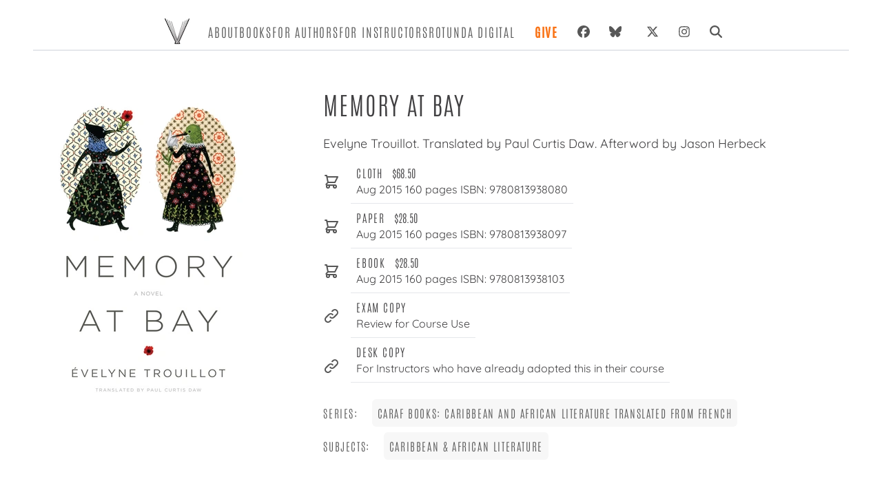

--- FILE ---
content_type: text/html; charset=UTF-8
request_url: https://www.upress.virginia.edu/title/4887/
body_size: 252958
content:
<!DOCTYPE html><html lang="en"><head><meta charSet="utf-8"/><meta http-equiv="x-ua-compatible" content="ie=edge"/><meta name="viewport" content="width=device-width, initial-scale=1, shrink-to-fit=no"/><meta name="generator" content="Gatsby 5.12.4"/><meta data-react-helmet="true" name="description" content="&lt;div&gt;&lt;p&gt;Winner of the prestigious Prix Carbet--an award won by such distinguished authors as Maryse Condé, Jamaica Kincaid, and Raphaël Confiant-- &lt;i&gt;"/><meta data-react-helmet="true" name="image" content="https://www.upress.virginia.edu/static/uvap_sm.png"/><meta data-react-helmet="true" property="og:type" content="book"/><meta data-react-helmet="true" property="og:title" content="Memory at Bay"/><meta data-react-helmet="true" property="book:author" content="Evelyne Trouillot. Translated by Paul Curtis Daw. Afterword by Jason Herbeck"/><meta data-react-helmet="true" property="og:description" content="&lt;div&gt;&lt;p&gt;Winner of the prestigious Prix Carbet--an award won by such distinguished authors as Maryse Condé, Jamaica Kincaid, and Raphaël Confiant-- &lt;i&gt;"/><meta data-react-helmet="true" property="og:image" content="https://ik.imagekit.io/uvapress/4887.jpg"/><meta data-react-helmet="true" property="book:isbn" content="9780813938080"/><meta data-react-helmet="true" name="twitter:card" content="summary_large_image"/><meta data-react-helmet="true" name="twitter:creator" content="@uvapress"/><meta data-react-helmet="true" name="twitter:title" content="Memory at Bay"/><meta data-react-helmet="true" name="twitter:description" content="&lt;div&gt;&lt;p&gt;Winner of the prestigious Prix Carbet--an award won by such distinguished authors as Maryse Condé, Jamaica Kincaid, and Raphaël Confiant-- &lt;i&gt;"/><meta data-react-helmet="true" name="twitter:image" content="https://www.upress.virginia.edu/static/uvap_sm.png"/><style data-href="/styles.b4b2b43781dd728b64ab.css" data-identity="gatsby-global-css">@charset "UTF-8";*,:after,:before{--tw-border-spacing-x:0;--tw-border-spacing-y:0;--tw-translate-x:0;--tw-translate-y:0;--tw-rotate:0;--tw-skew-x:0;--tw-skew-y:0;--tw-scale-x:1;--tw-scale-y:1;--tw-pan-x: ;--tw-pan-y: ;--tw-pinch-zoom: ;--tw-scroll-snap-strictness:proximity;--tw-gradient-from-position: ;--tw-gradient-via-position: ;--tw-gradient-to-position: ;--tw-ordinal: ;--tw-slashed-zero: ;--tw-numeric-figure: ;--tw-numeric-spacing: ;--tw-numeric-fraction: ;--tw-ring-inset: ;--tw-ring-offset-width:0px;--tw-ring-offset-color:#fff;--tw-ring-color:rgba(59,130,246,.5);--tw-ring-offset-shadow:0 0 #0000;--tw-ring-shadow:0 0 #0000;--tw-shadow:0 0 #0000;--tw-shadow-colored:0 0 #0000;--tw-blur: ;--tw-brightness: ;--tw-contrast: ;--tw-grayscale: ;--tw-hue-rotate: ;--tw-invert: ;--tw-saturate: ;--tw-sepia: ;--tw-drop-shadow: ;--tw-backdrop-blur: ;--tw-backdrop-brightness: ;--tw-backdrop-contrast: ;--tw-backdrop-grayscale: ;--tw-backdrop-hue-rotate: ;--tw-backdrop-invert: ;--tw-backdrop-opacity: ;--tw-backdrop-saturate: ;--tw-backdrop-sepia: ;--tw-contain-size: ;--tw-contain-layout: ;--tw-contain-paint: ;--tw-contain-style: }::backdrop{--tw-border-spacing-x:0;--tw-border-spacing-y:0;--tw-translate-x:0;--tw-translate-y:0;--tw-rotate:0;--tw-skew-x:0;--tw-skew-y:0;--tw-scale-x:1;--tw-scale-y:1;--tw-pan-x: ;--tw-pan-y: ;--tw-pinch-zoom: ;--tw-scroll-snap-strictness:proximity;--tw-gradient-from-position: ;--tw-gradient-via-position: ;--tw-gradient-to-position: ;--tw-ordinal: ;--tw-slashed-zero: ;--tw-numeric-figure: ;--tw-numeric-spacing: ;--tw-numeric-fraction: ;--tw-ring-inset: ;--tw-ring-offset-width:0px;--tw-ring-offset-color:#fff;--tw-ring-color:rgba(59,130,246,.5);--tw-ring-offset-shadow:0 0 #0000;--tw-ring-shadow:0 0 #0000;--tw-shadow:0 0 #0000;--tw-shadow-colored:0 0 #0000;--tw-blur: ;--tw-brightness: ;--tw-contrast: ;--tw-grayscale: ;--tw-hue-rotate: ;--tw-invert: ;--tw-saturate: ;--tw-sepia: ;--tw-drop-shadow: ;--tw-backdrop-blur: ;--tw-backdrop-brightness: ;--tw-backdrop-contrast: ;--tw-backdrop-grayscale: ;--tw-backdrop-hue-rotate: ;--tw-backdrop-invert: ;--tw-backdrop-opacity: ;--tw-backdrop-saturate: ;--tw-backdrop-sepia: ;--tw-contain-size: ;--tw-contain-layout: ;--tw-contain-paint: ;--tw-contain-style: }/*
! tailwindcss v3.4.17 | MIT License | https://tailwindcss.com
*/*,:after,:before{border:0 solid #e5e7eb;box-sizing:border-box}:after,:before{--tw-content:""}html{-webkit-text-size-adjust:100%;font-feature-settings:normal;-webkit-tap-highlight-color:transparent;font-family:Antonio,ui-sans-serif,system-ui,sans-serif,Apple Color Emoji,Segoe UI Emoji,Segoe UI Symbol,Noto Color Emoji;font-variation-settings:normal;line-height:1.5;-moz-tab-size:4;-o-tab-size:4;tab-size:4}body{line-height:inherit;margin:0}hr{border-top-width:1px;color:inherit;height:0}h1,h2,h3,h4,h5,h6{font-size:inherit;font-weight:inherit}a{color:inherit;text-decoration:inherit}b,strong{font-weight:bolder}code,pre{font-feature-settings:normal;font-family:ui-monospace,SFMono-Regular,Menlo,Monaco,Consolas,Liberation Mono,Courier New,monospace;font-size:1em;font-variation-settings:normal}small{font-size:80%}sub{bottom:-.25em;font-size:75%;line-height:0;position:relative;vertical-align:baseline}table{border-collapse:collapse;border-color:inherit;text-indent:0}button,input,select{font-feature-settings:inherit;color:inherit;font-family:inherit;font-size:100%;font-variation-settings:inherit;font-weight:inherit;letter-spacing:inherit;line-height:inherit;margin:0;padding:0}button,select{text-transform:none}button,input:where([type=button]),input:where([type=reset]),input:where([type=submit]){-webkit-appearance:button;background-color:transparent;background-image:none}::-webkit-inner-spin-button,::-webkit-outer-spin-button{height:auto}[type=search]{-webkit-appearance:textfield;outline-offset:-2px}::-webkit-search-decoration{-webkit-appearance:none}::-webkit-file-upload-button{-webkit-appearance:button;font:inherit}summary{display:list-item}blockquote,h1,h2,h3,h4,h5,h6,hr,menu,p,pre,ul{margin:0}menu,ul{list-style:none;padding:0}input::-moz-placeholder{color:#9ca3af;opacity:1}input::placeholder{color:#9ca3af;opacity:1}button{cursor:pointer}audio,iframe,img,svg{display:block;vertical-align:middle}img{height:auto;max-width:100%}[hidden]:where(:not([hidden=until-found])){display:none}h1{font-size:4.5rem}h1,h2{line-height:1}h2{font-size:3.75rem}h3{font-size:3rem;line-height:1}h4{font-size:2.25rem;line-height:2.5rem}h5{font-size:1.25rem}h5,h6{line-height:1.75rem}h6{font-size:1.125rem}.container{width:100%}@media (min-width:640px){.container{max-width:640px}}@media (min-width:768px){.container{max-width:768px}}@media (min-width:1024px){.container{max-width:1024px}}@media (min-width:1280px){.container{max-width:1280px}}@media (min-width:1536px){.container{max-width:1536px}}.sr-only{clip:rect(0,0,0,0);border-width:0;height:1px;margin:-1px;overflow:hidden;padding:0;white-space:nowrap;width:1px}.absolute,.sr-only{position:absolute}.relative{position:relative}.inset-0{inset:0}.right-4{right:1rem}.z-40{z-index:40}.order-last{order:9999}.col-span-1{grid-column:span 1/span 1}.col-span-2{grid-column:span 2/span 2}.float-right{float:right}.float-left{float:left}.-m-4{margin:-1rem}.m-1{margin:.25rem}.m-2{margin:.5rem}.-mx-2{margin-left:-.5rem;margin-right:-.5rem}.mx-2{margin-left:.5rem;margin-right:.5rem}.mx-4{margin-left:1rem;margin-right:1rem}.mx-auto{margin-left:auto;margin-right:auto}.my-2{margin-bottom:.5rem;margin-top:.5rem}.my-4{margin-bottom:1rem;margin-top:1rem}.my-auto{margin-bottom:auto;margin-top:auto}.mb-1{margin-bottom:.25rem}.mb-10{margin-bottom:2.5rem}.mb-16{margin-bottom:4rem}.mb-2{margin-bottom:.5rem}.mb-3{margin-bottom:.75rem}.mb-4{margin-bottom:1rem}.mb-5{margin-bottom:1.25rem}.mb-6{margin-bottom:1.5rem}.mb-8{margin-bottom:2rem}.ml-1{margin-left:.25rem}.ml-2{margin-left:.5rem}.ml-4{margin-left:1rem}.ml-6{margin-left:1.5rem}.mr-3{margin-right:.75rem}.mr-4{margin-right:1rem}.mr-5{margin-right:1.25rem}.mt-1{margin-top:.25rem}.mt-10{margin-top:2.5rem}.mt-2{margin-top:.5rem}.mt-3{margin-top:.75rem}.mt-4{margin-top:1rem}.mt-6{margin-top:1.5rem}.mt-8{margin-top:2rem}.mt-auto{margin-top:auto}.block{display:block}.inline-block{display:inline-block}.inline{display:inline}.flex{display:flex}.inline-flex{display:inline-flex}.table{display:table}.grid{display:grid}.contents{display:contents}.hidden{display:none}.aspect-\[67\/100\]{aspect-ratio:67/100}.h-1{height:.25rem}.h-10{height:2.5rem}.h-3{height:.75rem}.h-4{height:1rem}.h-48{height:12rem}.h-5{height:1.25rem}.h-6{height:1.5rem}.h-8{height:2rem}.h-full{height:100%}.min-h-screen{min-height:100vh}.w-1\/2{width:50%}.w-10{width:2.5rem}.w-10\/12{width:83.333333%}.w-16{width:4rem}.w-3{width:.75rem}.w-4{width:1rem}.w-5{width:1.25rem}.w-6{width:1.5rem}.w-64{width:16rem}.w-8{width:2rem}.w-auto{width:auto}.w-full{width:100%}.w-screen{width:100vw}.max-w-4xl{max-width:56rem}.max-w-6xl{max-width:72rem}.max-w-full{max-width:100%}.max-w-lg{max-width:32rem}.max-w-sm{max-width:24rem}.flex-1{flex:1 1 0%}.flex-shrink-0,.shrink-0{flex-shrink:0}.flex-grow{flex-grow:1}.grow-0{flex-grow:0}.basis-0{flex-basis:0px}.basis-1\/4{flex-basis:25%}.table-auto{table-layout:auto}.snap-center{scroll-snap-align:center}.list-disc{list-style-type:disc}.grid-cols-1{grid-template-columns:repeat(1,minmax(0,1fr))}.grid-cols-2{grid-template-columns:repeat(2,minmax(0,1fr))}.grid-cols-3{grid-template-columns:repeat(3,minmax(0,1fr))}.flex-row{flex-direction:row}.flex-col{flex-direction:column}.flex-wrap{flex-wrap:wrap}.place-content-center{place-content:center}.place-items-center{place-items:center}.content-center{align-content:center}.items-start{align-items:flex-start}.items-end{align-items:flex-end}.items-center{align-items:center}.justify-start{justify-content:flex-start}.justify-center{justify-content:center}.justify-between{justify-content:space-between}.gap-2{gap:.5rem}.gap-3{gap:.75rem}.gap-4{gap:1rem}.gap-8{gap:2rem}.gap-y-0{row-gap:0}.space-x-3>:not([hidden])~:not([hidden]){--tw-space-x-reverse:0;margin-left:calc(.75rem*(1 - var(--tw-space-x-reverse)));margin-right:calc(.75rem*var(--tw-space-x-reverse))}.space-x-6>:not([hidden])~:not([hidden]){--tw-space-x-reverse:0;margin-left:calc(1.5rem*(1 - var(--tw-space-x-reverse)));margin-right:calc(1.5rem*var(--tw-space-x-reverse))}.space-x-7>:not([hidden])~:not([hidden]){--tw-space-x-reverse:0;margin-left:calc(1.75rem*(1 - var(--tw-space-x-reverse)));margin-right:calc(1.75rem*var(--tw-space-x-reverse))}.space-y-4>:not([hidden])~:not([hidden]){--tw-space-y-reverse:0;margin-bottom:calc(1rem*var(--tw-space-y-reverse));margin-top:calc(1rem*(1 - var(--tw-space-y-reverse)))}.space-y-6>:not([hidden])~:not([hidden]){--tw-space-y-reverse:0;margin-bottom:calc(1.5rem*var(--tw-space-y-reverse));margin-top:calc(1.5rem*(1 - var(--tw-space-y-reverse)))}.self-end{align-self:flex-end}.self-center{align-self:center}.justify-self-center{justify-self:center}.overflow-hidden{overflow:hidden}.rounded{border-radius:.25rem}.rounded-full{border-radius:9999px}.rounded-lg{border-radius:.5rem}.rounded-md{border-radius:.375rem}.border{border-width:1px}.border-0{border-width:0}.border-b{border-bottom-width:1px}.border-b-2{border-bottom-width:2px}.border-b-4{border-bottom-width:4px}.border-r-2{border-right-width:2px}.border-t{border-top-width:1px}.border-t-2{border-top-width:2px}.border-black{--tw-border-opacity:1;border-color:rgb(0 0 0/var(--tw-border-opacity,1))}.border-ceci-gray-light{--tw-border-opacity:1;border-color:rgb(206 207 206/var(--tw-border-opacity,1))}.border-ceci-gray-mid{--tw-border-opacity:1;border-color:rgb(87 87 87/var(--tw-border-opacity,1))}.border-gray-100{--tw-border-opacity:1;border-color:rgb(243 244 246/var(--tw-border-opacity,1))}.border-gray-300{--tw-border-opacity:1;border-color:rgb(209 213 219/var(--tw-border-opacity,1))}.border-gray-400{--tw-border-opacity:1;border-color:rgb(156 163 175/var(--tw-border-opacity,1))}.border-gray-600{--tw-border-opacity:1;border-color:rgb(75 85 99/var(--tw-border-opacity,1))}.border-white{--tw-border-opacity:1;border-color:rgb(255 255 255/var(--tw-border-opacity,1))}.bg-ceci-gray-dark{--tw-bg-opacity:1;background-color:rgb(65 64 66/var(--tw-bg-opacity,1))}.bg-ceci-gray-light{--tw-bg-opacity:1;background-color:rgb(206 207 206/var(--tw-bg-opacity,1))}.bg-ceci-gray-mid{--tw-bg-opacity:1;background-color:rgb(87 87 87/var(--tw-bg-opacity,1))}.bg-gray-100{--tw-bg-opacity:1;background-color:rgb(243 244 246/var(--tw-bg-opacity,1))}.bg-gray-300{--tw-bg-opacity:1;background-color:rgb(209 213 219/var(--tw-bg-opacity,1))}.bg-gray-600{--tw-bg-opacity:1;background-color:rgb(75 85 99/var(--tw-bg-opacity,1))}.bg-gray-800{--tw-bg-opacity:1;background-color:rgb(31 41 55/var(--tw-bg-opacity,1))}.bg-greige{background-color:#f7f7f7}.bg-slate-100{--tw-bg-opacity:1;background-color:rgb(241 245 249/var(--tw-bg-opacity,1))}.bg-white{--tw-bg-opacity:1;background-color:rgb(255 255 255/var(--tw-bg-opacity,1))}.bg-zinc-100{--tw-bg-opacity:1;background-color:rgb(244 244 245/var(--tw-bg-opacity,1))}.bg-zinc-50{--tw-bg-opacity:1;background-color:rgb(250 250 250/var(--tw-bg-opacity,1))}.fill-current{fill:currentColor}.object-contain{-o-object-fit:contain;object-fit:contain}.object-cover{-o-object-fit:cover;object-fit:cover}.p-0{padding:0}.p-10{padding:2.5rem}.p-2{padding:.5rem}.p-3{padding:.75rem}.p-4{padding:1rem}.p-5{padding:1.25rem}.p-6{padding:1.5rem}.p-8{padding:2rem}.px-1{padding-left:.25rem;padding-right:.25rem}.px-10{padding-left:2.5rem;padding-right:2.5rem}.px-12{padding-left:3rem;padding-right:3rem}.px-2{padding-left:.5rem;padding-right:.5rem}.px-3{padding-left:.75rem;padding-right:.75rem}.px-4{padding-left:1rem;padding-right:1rem}.px-5{padding-left:1.25rem;padding-right:1.25rem}.px-6{padding-left:1.5rem;padding-right:1.5rem}.px-7{padding-left:1.75rem;padding-right:1.75rem}.px-8{padding-left:2rem;padding-right:2rem}.py-0{padding-bottom:0;padding-top:0}.py-1{padding-bottom:.25rem;padding-top:.25rem}.py-10{padding-bottom:2.5rem;padding-top:2.5rem}.py-12{padding-bottom:3rem;padding-top:3rem}.py-2{padding-bottom:.5rem;padding-top:.5rem}.py-24{padding-bottom:6rem;padding-top:6rem}.py-3{padding-bottom:.75rem;padding-top:.75rem}.py-4{padding-bottom:1rem;padding-top:1rem}.py-5{padding-bottom:1.25rem;padding-top:1.25rem}.py-6{padding-bottom:1.5rem;padding-top:1.5rem}.py-7{padding-bottom:1.75rem;padding-top:1.75rem}.py-8{padding-bottom:2rem;padding-top:2rem}.pb-1{padding-bottom:.25rem}.pb-2{padding-bottom:.5rem}.pb-3{padding-bottom:.75rem}.pb-4{padding-bottom:1rem}.pb-5{padding-bottom:1.25rem}.pb-6{padding-bottom:1.5rem}.pb-7{padding-bottom:1.75rem}.pl-1{padding-left:.25rem}.pl-10{padding-left:2.5rem}.pl-2{padding-left:.5rem}.pl-4{padding-left:1rem}.pl-5{padding-left:1.25rem}.pl-6{padding-left:1.5rem}.pl-8{padding-left:2rem}.pr-0{padding-right:0}.pr-2{padding-right:.5rem}.pr-4{padding-right:1rem}.pr-5{padding-right:1.25rem}.pt-1{padding-top:.25rem}.pt-12{padding-top:3rem}.pt-2{padding-top:.5rem}.pt-3{padding-top:.75rem}.pt-4{padding-top:1rem}.pt-5{padding-top:1.25rem}.pt-6{padding-top:1.5rem}.text-left{text-align:left}.text-center{text-align:center}.text-right{text-align:right}.font-assistant{font-family:Assistant,sans-serif}.font-display{font-family:Quicksand,ui-sans-serif,system-ui,sans-serif,Apple Color Emoji,Segoe UI Emoji,Segoe UI Symbol,Noto Color Emoji}.font-playfair{font-family:Playfair Display SC,serif}.font-sans{font-family:Antonio,ui-sans-serif,system-ui,sans-serif,Apple Color Emoji,Segoe UI Emoji,Segoe UI Symbol,Noto Color Emoji}.font-serif{font-family:Crimson Text,ui-serif,Georgia,Cambria,Times New Roman,Times,serif}.text-2xl{font-size:1.5rem;line-height:2rem}.text-3xl{font-size:1.875rem;line-height:2.25rem}.text-6xl{font-size:3.75rem;line-height:1}.text-base{font-size:1.2em}.text-lg{font-size:1.125rem;line-height:1.75rem}.text-sm{font-size:1rem}.text-xl{font-size:1.25rem;line-height:1.75rem}.font-black{font-weight:900}.font-bold{font-weight:700}.font-light{font-weight:300}.font-medium{font-weight:500}.font-semibold{font-weight:600}.font-thin{font-weight:100}.uppercase{text-transform:uppercase}.italic{font-style:italic}.leading-7{line-height:1.75rem}.leading-8{line-height:2rem}.leading-none{line-height:1}.leading-normal{line-height:1.5}.leading-relaxed{line-height:1.625}.leading-snug{line-height:1.375}.tracking-booped{letter-spacing:.05em}.tracking-wide{letter-spacing:.1em}.tracking-wider{letter-spacing:.2em}.tracking-widest{letter-spacing:.3em}.text-ceci-gray-dark{--tw-text-opacity:1;color:rgb(65 64 66/var(--tw-text-opacity,1))}.text-ceci-gray-light{--tw-text-opacity:1;color:rgb(206 207 206/var(--tw-text-opacity,1))}.text-ceci-gray-mid{--tw-text-opacity:1;color:rgb(87 87 87/var(--tw-text-opacity,1))}.text-gray-100{--tw-text-opacity:1;color:rgb(243 244 246/var(--tw-text-opacity,1))}.text-gray-300{--tw-text-opacity:1;color:rgb(209 213 219/var(--tw-text-opacity,1))}.text-gray-400{--tw-text-opacity:1;color:rgb(156 163 175/var(--tw-text-opacity,1))}.text-gray-500{--tw-text-opacity:1;color:rgb(107 114 128/var(--tw-text-opacity,1))}.text-gray-600{--tw-text-opacity:1;color:rgb(75 85 99/var(--tw-text-opacity,1))}.text-gray-700{--tw-text-opacity:1;color:rgb(55 65 81/var(--tw-text-opacity,1))}.text-gray-800{--tw-text-opacity:1;color:rgb(31 41 55/var(--tw-text-opacity,1))}.text-gray-900{--tw-text-opacity:1;color:rgb(17 24 39/var(--tw-text-opacity,1))}.text-orange-500{--tw-text-opacity:1;color:rgb(249 115 22/var(--tw-text-opacity,1))}.text-stone-200{--tw-text-opacity:1;color:rgb(231 229 228/var(--tw-text-opacity,1))}.text-white{--tw-text-opacity:1;color:rgb(255 255 255/var(--tw-text-opacity,1))}.underline{text-decoration-line:underline}.shadow-lg{--tw-shadow:0 10px 15px -3px rgba(0,0,0,.1),0 4px 6px -4px rgba(0,0,0,.1);--tw-shadow-colored:0 10px 15px -3px var(--tw-shadow-color),0 4px 6px -4px var(--tw-shadow-color)}.shadow-lg,.shadow-md{box-shadow:var(--tw-ring-offset-shadow,0 0 #0000),var(--tw-ring-shadow,0 0 #0000),var(--tw-shadow)}.shadow-md{--tw-shadow:0 4px 6px -1px rgba(0,0,0,.1),0 2px 4px -2px rgba(0,0,0,.1);--tw-shadow-colored:0 4px 6px -1px var(--tw-shadow-color),0 2px 4px -2px var(--tw-shadow-color)}.shadow-xl{--tw-shadow:0 20px 25px -5px rgba(0,0,0,.1),0 8px 10px -6px rgba(0,0,0,.1);--tw-shadow-colored:0 20px 25px -5px var(--tw-shadow-color),0 8px 10px -6px var(--tw-shadow-color);box-shadow:var(--tw-ring-offset-shadow,0 0 #0000),var(--tw-ring-shadow,0 0 #0000),var(--tw-shadow)}.outline-none{outline:2px solid transparent;outline-offset:2px}.outline{outline-style:solid}.filter{filter:var(--tw-blur) var(--tw-brightness) var(--tw-contrast) var(--tw-grayscale) var(--tw-hue-rotate) var(--tw-invert) var(--tw-saturate) var(--tw-sepia) var(--tw-drop-shadow)}.transition{transition-duration:.15s;transition-property:color,background-color,border-color,text-decoration-color,fill,stroke,opacity,box-shadow,transform,filter,-webkit-backdrop-filter;transition-property:color,background-color,border-color,text-decoration-color,fill,stroke,opacity,box-shadow,transform,filter,backdrop-filter;transition-property:color,background-color,border-color,text-decoration-color,fill,stroke,opacity,box-shadow,transform,filter,backdrop-filter,-webkit-backdrop-filter;transition-timing-function:cubic-bezier(.4,0,.2,1)}.transition-colors{transition-duration:.15s;transition-property:color,background-color,border-color,text-decoration-color,fill,stroke;transition-timing-function:cubic-bezier(.4,0,.2,1)}.transition-shadow{transition-duration:.15s;transition-property:box-shadow;transition-timing-function:cubic-bezier(.4,0,.2,1)}.duration-200{transition-duration:.2s}.duration-300{transition-duration:.3s}.ease-in-out{transition-timing-function:cubic-bezier(.4,0,.2,1)}p>a{text-decoration:underline}.title{text-align:left}table.tiers td{padding-bottom:1rem;padding-left:1rem}p{font-family:Crimson Text;font-weight:300;line-height:1.6rem;padding:0 1rem 1rem}.cms p{font-size:1.1rem}.cms ul{list-style:circle;list-style-position:inside;margin-left:2em;padding:1em}.cms ul li:first-child{padding-top:0}.cms ul li{font-family:Crimson Text;font-size:1.1rem;padding-top:.5em}.cms strong,strong{font-weight:bolder;font-weight:600}.cms h3{font-size:3rem;margin:2rem 0}.cms h3,.cms h4{color:grey;letter-spacing:.02em}.cms h4{font-size:2rem;margin:2em 0}.cms h5{color:grey;font-size:1.5rem;letter-spacing:.02em;margin:1em 0}.cms h6{color:grey;letter-spacing:.0235em;padding:1em 0}.cms pre code{font-family:Crimson Text}.dropCap>p{padding:.5rem 0}.dropCap p:first-child:first-letter,p.dropCap:first-child:first-letter{color:#1d1c1c;float:left;font-family:Quicksand;font-size:2.5rem;line-height:2rem;padding-right:3px;padding-top:4px}p.dropCap{padding-left:0;text-align:left}div.dropCap:first-child:first-letter{color:#1d1c1c;float:left;font-family:Quicksand;font-size:2.5rem;line-height:2rem;padding-right:3px;padding-top:4px}a:hover{color:#505050;text-decoration:underline}article ul{list-style:disc;padding:1em}.quoted{position:relative}.quoted:before{content:"\201C";float:left;font-size:4rem;line-height:1rem;padding-right:4px}.quoted:after,.quoted:before{color:grey;font-family:Crimson Text}.quoted:after{bottom:1rem;content:"\201E";font-size:3em;left:65%;position:relative}.drop-shadow-img{box-shadow:0 20px 20px -12px #2b2b2b}.slick-prev{left:-10px!important}.slick-next{right:0!important}.slick-next:before,.slick-prev:before{color:#727272!important}h4{padding-bottom:1rem;padding-top:1rem}.greige{background-color:#f7f7f7}.money{font-family:Arial,Helvetica,sans-serif;font-size:95%;text-align:center}.pricing tr{margin-top:2em}@media only screen and (max-width:720px){.slick-slider button{height:48px;padding:8px;width:48px}.slick-prev{left:-10px!important}.slick-next{right:0!important}.slick-next:before,.slick-prev:before{color:#727272!important}}.rotCard{-webkit-backdrop-filter:blur(30px);backdrop-filter:blur(30px);background:hsla(0,0%,100%,.55)}.auc-Recommend-title{display:none}b{font-weight:600}.last\:border-b-0:last-child{border-bottom-width:0}.hover\:border-black:hover{--tw-border-opacity:1;border-color:rgb(0 0 0/var(--tw-border-opacity,1))}.hover\:bg-ceci-gray-mid:hover{--tw-bg-opacity:1;background-color:rgb(87 87 87/var(--tw-bg-opacity,1))}.hover\:bg-gray-100:hover{--tw-bg-opacity:1;background-color:rgb(243 244 246/var(--tw-bg-opacity,1))}.hover\:bg-gray-500:hover{--tw-bg-opacity:1;background-color:rgb(107 114 128/var(--tw-bg-opacity,1))}.hover\:bg-greige:hover{background-color:#f7f7f7}.hover\:bg-white:hover{--tw-bg-opacity:1;background-color:rgb(255 255 255/var(--tw-bg-opacity,1))}.hover\:font-bold:hover{font-weight:700}.hover\:text-ceci-gray-dark:hover{--tw-text-opacity:1;color:rgb(65 64 66/var(--tw-text-opacity,1))}.hover\:text-gray-300:hover{--tw-text-opacity:1;color:rgb(209 213 219/var(--tw-text-opacity,1))}.hover\:text-gray-700:hover{--tw-text-opacity:1;color:rgb(55 65 81/var(--tw-text-opacity,1))}.hover\:text-gray-800:hover{--tw-text-opacity:1;color:rgb(31 41 55/var(--tw-text-opacity,1))}.hover\:text-orange-600:hover{--tw-text-opacity:1;color:rgb(234 88 12/var(--tw-text-opacity,1))}.hover\:underline:hover{text-decoration-line:underline}.hover\:shadow-xl:hover{--tw-shadow:0 20px 25px -5px rgba(0,0,0,.1),0 8px 10px -6px rgba(0,0,0,.1);--tw-shadow-colored:0 20px 25px -5px var(--tw-shadow-color),0 8px 10px -6px var(--tw-shadow-color);box-shadow:var(--tw-ring-offset-shadow,0 0 #0000),var(--tw-ring-shadow,0 0 #0000),var(--tw-shadow)}.focus\:border-teal-500:focus{--tw-border-opacity:1;border-color:rgb(20 184 166/var(--tw-border-opacity,1))}.focus\:outline-none:focus{outline:2px solid transparent;outline-offset:2px}@media (min-width:640px){.sm\:mx-auto{margin-left:auto;margin-right:auto}.sm\:mb-0{margin-bottom:0}.sm\:mb-2{margin-bottom:.5rem}.sm\:mr-10{margin-right:2.5rem}.sm\:mr-4{margin-right:1rem}.sm\:mt-5{margin-top:1.25rem}.sm\:w-1\/2{width:50%}.sm\:flex-row{flex-direction:row}.sm\:flex-wrap{flex-wrap:wrap}.sm\:flex-nowrap{flex-wrap:nowrap}.sm\:border-b-0{border-bottom-width:0}.sm\:border-r{border-right-width:1px}.sm\:border-r-0{border-right-width:0}.sm\:px-0{padding-left:0;padding-right:0}.sm\:px-6{padding-left:1.5rem;padding-right:1.5rem}.sm\:py-4{padding-bottom:1rem;padding-top:1rem}.sm\:text-3xl{font-size:1.875rem;line-height:2.25rem}.sm\:text-xl{font-size:1.25rem;line-height:1.75rem}}@media (min-width:768px){.md\:order-2{order:2}.md\:order-first{order:-9999}.md\:col-span-1{grid-column:span 1/span 1}.md\:col-span-2{grid-column:span 2/span 2}.md\:float-left{float:left}.md\:mx-12{margin-left:3rem;margin-right:3rem}.md\:mx-auto{margin-left:auto;margin-right:auto}.md\:mb-0{margin-bottom:0}.md\:ml-2{margin-left:.5rem}.md\:ml-5{margin-left:1.25rem}.md\:ml-auto{margin-left:auto}.md\:mt-0{margin-top:0}.md\:block{display:block}.md\:flex{display:flex}.md\:grid{display:grid}.md\:hidden{display:none}.md\:h-4{height:1rem}.md\:w-1\/2{width:50%}.md\:w-1\/3{width:33.333333%}.md\:w-4{width:1rem}.md\:w-4\/5{width:80%}.md\:w-5\/12{width:41.666667%}.md\:w-7\/12{width:58.333333%}.md\:w-full{width:100%}.md\:max-w-4xl{max-width:56rem}.md\:max-w-5xl{max-width:64rem}.md\:shrink-0{flex-shrink:0}.md\:basis-1\/3{flex-basis:33.333333%}.md\:grid-cols-1{grid-template-columns:repeat(1,minmax(0,1fr))}.md\:grid-cols-2{grid-template-columns:repeat(2,minmax(0,1fr))}.md\:grid-cols-3{grid-template-columns:repeat(3,minmax(0,1fr))}.md\:grid-cols-4{grid-template-columns:repeat(4,minmax(0,1fr))}.md\:flex-row{flex-direction:row}.md\:flex-col{flex-direction:column}.md\:flex-wrap{flex-wrap:wrap}.md\:place-items-center{place-items:center}.md\:items-center{align-items:center}.md\:gap-0{gap:0}.md\:gap-10{gap:2.5rem}.md\:gap-4{gap:1rem}.md\:gap-8{gap:2rem}.md\:space-x-6>:not([hidden])~:not([hidden]){--tw-space-x-reverse:0;margin-left:calc(1.5rem*(1 - var(--tw-space-x-reverse)));margin-right:calc(1.5rem*var(--tw-space-x-reverse))}.md\:space-x-8>:not([hidden])~:not([hidden]){--tw-space-x-reverse:0;margin-left:calc(2rem*(1 - var(--tw-space-x-reverse)));margin-right:calc(2rem*var(--tw-space-x-reverse))}.md\:border-b-0{border-bottom-width:0}.md\:p-5{padding:1.25rem}.md\:px-1{padding-left:.25rem;padding-right:.25rem}.md\:px-10{padding-left:2.5rem;padding-right:2.5rem}.md\:px-12{padding-left:3rem;padding-right:3rem}.md\:py-0{padding-bottom:0;padding-top:0}.md\:py-1{padding-bottom:.25rem;padding-top:.25rem}.md\:py-2{padding-bottom:.5rem;padding-top:.5rem}.md\:py-3{padding-bottom:.75rem;padding-top:.75rem}.md\:py-8{padding-bottom:2rem;padding-top:2rem}.md\:pb-0{padding-bottom:0}.md\:pl-2{padding-left:.5rem}.md\:pl-3{padding-left:.75rem}.md\:pl-6{padding-left:1.5rem}.md\:pr-16{padding-right:4rem}.md\:pt-4{padding-top:1rem}.md\:text-left{text-align:left}.md\:text-2xl{font-size:1.5rem;line-height:2rem}.md\:text-3xl{font-size:1.875rem;line-height:2.25rem}.md\:text-4xl{font-size:2.25rem;line-height:2.5rem}.md\:text-7xl{font-size:4.5rem;line-height:1}.md\:text-8xl{font-size:6rem;line-height:1}.md\:text-lg{font-size:1.125rem;line-height:1.75rem}.md\:text-sm{font-size:1rem}.md\:text-xl{font-size:1.25rem;line-height:1.75rem}}@media (min-width:1024px){.lg\:col-span-1{grid-column:span 1/span 1}.lg\:col-span-3{grid-column:span 3/span 3}.lg\:-mr-14{margin-right:-3.5rem}.lg\:mb-0{margin-bottom:0}.lg\:mt-0{margin-top:0}.lg\:block{display:block}.lg\:w-1\/2{width:50%}.lg\:w-1\/3{width:33.333333%}.lg\:w-1\/4{width:25%}.lg\:w-1\/5{width:20%}.lg\:w-2\/3{width:66.666667%}.lg\:w-2\/6{width:33.333333%}.lg\:w-3\/4{width:75%}.lg\:w-3\/5{width:60%}.lg\:w-4\/5{width:80%}.lg\:grid-cols-1{grid-template-columns:repeat(1,minmax(0,1fr))}.lg\:grid-cols-2{grid-template-columns:repeat(2,minmax(0,1fr))}.lg\:grid-cols-3{grid-template-columns:repeat(3,minmax(0,1fr))}.lg\:flex-row{flex-direction:row}.lg\:border-b-0{border-bottom-width:0}.lg\:border-r{border-right-width:1px}.lg\:pb-0{padding-bottom:0}.lg\:pr-0{padding-right:0}.lg\:pt-3{padding-top:.75rem}.lg\:text-lg{font-size:1.125rem;line-height:1.75rem}}@media (min-width:1280px){.xl\:w-2\/4{width:50%}}@font-face{font-display:swap;font-family:Antonio;font-style:normal;font-weight:400;src:url([data-uri]) format("woff2"),url(/static/antonio-latin-ext-400-normal-7bb35edf98219e18875fc54bf817f978.woff) format("woff");unicode-range:u+0100-02ba,u+02bd-02c5,u+02c7-02cc,u+02ce-02d7,u+02dd-02ff,u+0304,u+0308,u+0329,u+1d00-1dbf,u+1e00-1e9f,u+1ef2-1eff,u+2020,u+20a0-20ab,u+20ad-20c0,u+2113,u+2c60-2c7f,u+a720-a7ff}@font-face{font-display:swap;font-family:Antonio;font-style:normal;font-weight:400;src:url(/static/antonio-latin-400-normal-7334d08f981cc09814a8f729731b356c.woff2) format("woff2"),url(/static/antonio-latin-400-normal-3fef2568b8793f42725b6aa452dea9d8.woff) format("woff");unicode-range:u+00??,u+0131,u+0152-0153,u+02bb-02bc,u+02c6,u+02da,u+02dc,u+0304,u+0308,u+0329,u+2000-206f,u+20ac,u+2122,u+2191,u+2193,u+2212,u+2215,u+feff,u+fffd}@font-face{font-display:swap;font-family:Antonio;font-style:normal;font-weight:100;src:url([data-uri]) format("woff2"),url(/static/antonio-latin-ext-100-normal-1ff8ec575d1253f3f1456b8601a05f2b.woff) format("woff");unicode-range:u+0100-02ba,u+02bd-02c5,u+02c7-02cc,u+02ce-02d7,u+02dd-02ff,u+0304,u+0308,u+0329,u+1d00-1dbf,u+1e00-1e9f,u+1ef2-1eff,u+2020,u+20a0-20ab,u+20ad-20c0,u+2113,u+2c60-2c7f,u+a720-a7ff}@font-face{font-display:swap;font-family:Antonio;font-style:normal;font-weight:100;src:url(/static/antonio-latin-100-normal-640753d881648d923ce819d4e317f43c.woff2) format("woff2"),url(/static/antonio-latin-100-normal-1b0995437aaf465078779c4f1f3db1fc.woff) format("woff");unicode-range:u+00??,u+0131,u+0152-0153,u+02bb-02bc,u+02c6,u+02da,u+02dc,u+0304,u+0308,u+0329,u+2000-206f,u+20ac,u+2122,u+2191,u+2193,u+2212,u+2215,u+feff,u+fffd}@font-face{font-display:swap;font-family:Antonio;font-style:normal;font-weight:200;src:url([data-uri]) format("woff2"),url(/static/antonio-latin-ext-200-normal-de111ed347aa54e8d1dc45d7d3010607.woff) format("woff");unicode-range:u+0100-02ba,u+02bd-02c5,u+02c7-02cc,u+02ce-02d7,u+02dd-02ff,u+0304,u+0308,u+0329,u+1d00-1dbf,u+1e00-1e9f,u+1ef2-1eff,u+2020,u+20a0-20ab,u+20ad-20c0,u+2113,u+2c60-2c7f,u+a720-a7ff}@font-face{font-display:swap;font-family:Antonio;font-style:normal;font-weight:200;src:url(/static/antonio-latin-200-normal-2eef795141e9af08bcd30e8a7e74745d.woff2) format("woff2"),url(/static/antonio-latin-200-normal-ab3f7aad536cf4a796c55ab28fc84133.woff) format("woff");unicode-range:u+00??,u+0131,u+0152-0153,u+02bb-02bc,u+02c6,u+02da,u+02dc,u+0304,u+0308,u+0329,u+2000-206f,u+20ac,u+2122,u+2191,u+2193,u+2212,u+2215,u+feff,u+fffd}@font-face{font-display:swap;font-family:Antonio;font-style:normal;font-weight:300;src:url([data-uri]) format("woff2"),url(/static/antonio-latin-ext-300-normal-975e394ef222e28e44636ccc2500448d.woff) format("woff");unicode-range:u+0100-02ba,u+02bd-02c5,u+02c7-02cc,u+02ce-02d7,u+02dd-02ff,u+0304,u+0308,u+0329,u+1d00-1dbf,u+1e00-1e9f,u+1ef2-1eff,u+2020,u+20a0-20ab,u+20ad-20c0,u+2113,u+2c60-2c7f,u+a720-a7ff}@font-face{font-display:swap;font-family:Antonio;font-style:normal;font-weight:300;src:url(/static/antonio-latin-300-normal-92456493e8039e277b80346f1313acd0.woff2) format("woff2"),url(/static/antonio-latin-300-normal-f7326837809363bf15665ee27de01f0c.woff) format("woff");unicode-range:u+00??,u+0131,u+0152-0153,u+02bb-02bc,u+02c6,u+02da,u+02dc,u+0304,u+0308,u+0329,u+2000-206f,u+20ac,u+2122,u+2191,u+2193,u+2212,u+2215,u+feff,u+fffd}@font-face{font-display:swap;font-family:Quicksand;font-style:normal;font-weight:400;src:url([data-uri]) format("woff2"),url([data-uri]) format("woff");unicode-range:u+0102-0103,u+0110-0111,u+0128-0129,u+0168-0169,u+01a0-01a1,u+01af-01b0,u+0300-0301,u+0303-0304,u+0308-0309,u+0323,u+0329,u+1ea0-1ef9,u+20ab}@font-face{font-display:swap;font-family:Quicksand;font-style:normal;font-weight:400;src:url(/static/quicksand-latin-ext-400-normal-7ff467ecc8f82d5d4983df8f8c95d3ed.woff2) format("woff2"),url(/static/quicksand-latin-ext-400-normal-1e5e50640be84762e1c256ae41a57543.woff) format("woff");unicode-range:u+0100-02ba,u+02bd-02c5,u+02c7-02cc,u+02ce-02d7,u+02dd-02ff,u+0304,u+0308,u+0329,u+1d00-1dbf,u+1e00-1e9f,u+1ef2-1eff,u+2020,u+20a0-20ab,u+20ad-20c0,u+2113,u+2c60-2c7f,u+a720-a7ff}@font-face{font-display:swap;font-family:Quicksand;font-style:normal;font-weight:400;src:url(/static/quicksand-latin-400-normal-8d207fa27addbf02601866788c789730.woff2) format("woff2"),url(/static/quicksand-latin-400-normal-c483fecfa5b2b6081267658b5fb3756f.woff) format("woff");unicode-range:u+00??,u+0131,u+0152-0153,u+02bb-02bc,u+02c6,u+02da,u+02dc,u+0304,u+0308,u+0329,u+2000-206f,u+20ac,u+2122,u+2191,u+2193,u+2212,u+2215,u+feff,u+fffd}@font-face{font-display:swap;font-family:Quicksand;font-style:normal;font-weight:300;src:url([data-uri]) format("woff2"),url([data-uri]) format("woff");unicode-range:u+0102-0103,u+0110-0111,u+0128-0129,u+0168-0169,u+01a0-01a1,u+01af-01b0,u+0300-0301,u+0303-0304,u+0308-0309,u+0323,u+0329,u+1ea0-1ef9,u+20ab}@font-face{font-display:swap;font-family:Quicksand;font-style:normal;font-weight:300;src:url(/static/quicksand-latin-ext-300-normal-ca5d8bcbeee334760125ede9e76a1a62.woff2) format("woff2"),url(/static/quicksand-latin-ext-300-normal-10abc2d04af50f8df771bb4dcd961bce.woff) format("woff");unicode-range:u+0100-02ba,u+02bd-02c5,u+02c7-02cc,u+02ce-02d7,u+02dd-02ff,u+0304,u+0308,u+0329,u+1d00-1dbf,u+1e00-1e9f,u+1ef2-1eff,u+2020,u+20a0-20ab,u+20ad-20c0,u+2113,u+2c60-2c7f,u+a720-a7ff}@font-face{font-display:swap;font-family:Quicksand;font-style:normal;font-weight:300;src:url(/static/quicksand-latin-300-normal-12f9521bfb28a420256fb1f94a78a966.woff2) format("woff2"),url(/static/quicksand-latin-300-normal-a74e639f662ad148392c8302de039c2c.woff) format("woff");unicode-range:u+00??,u+0131,u+0152-0153,u+02bb-02bc,u+02c6,u+02da,u+02dc,u+0304,u+0308,u+0329,u+2000-206f,u+20ac,u+2122,u+2191,u+2193,u+2212,u+2215,u+feff,u+fffd}@font-face{font-display:swap;font-family:Crimson Text;font-style:normal;font-weight:400;src:url([data-uri]) format("woff2"),url([data-uri]) format("woff");unicode-range:u+0102-0103,u+0110-0111,u+0128-0129,u+0168-0169,u+01a0-01a1,u+01af-01b0,u+0300-0301,u+0303-0304,u+0308-0309,u+0323,u+0329,u+1ea0-1ef9,u+20ab}@font-face{font-display:swap;font-family:Crimson Text;font-style:normal;font-weight:400;src:url(/static/crimson-text-latin-ext-400-normal-64ad5fca92e7862b628a74d33e6798c1.woff2) format("woff2"),url(/static/crimson-text-latin-ext-400-normal-14e65fd31f89e0550cb46de46815f93b.woff) format("woff");unicode-range:u+0100-02ba,u+02bd-02c5,u+02c7-02cc,u+02ce-02d7,u+02dd-02ff,u+0304,u+0308,u+0329,u+1d00-1dbf,u+1e00-1e9f,u+1ef2-1eff,u+2020,u+20a0-20ab,u+20ad-20c0,u+2113,u+2c60-2c7f,u+a720-a7ff}@font-face{font-display:swap;font-family:Crimson Text;font-style:normal;font-weight:400;src:url(/static/crimson-text-latin-400-normal-f002dfeee9542c98fae39296e68aea7e.woff2) format("woff2"),url(/static/crimson-text-latin-400-normal-3bacc6d0e498efd801200fd49dba9009.woff) format("woff");unicode-range:u+00??,u+0131,u+0152-0153,u+02bb-02bc,u+02c6,u+02da,u+02dc,u+0304,u+0308,u+0329,u+2000-206f,u+20ac,u+2122,u+2191,u+2193,u+2212,u+2215,u+feff,u+fffd}@font-face{font-display:swap;font-family:Crimson Text;font-style:normal;font-weight:600;src:url([data-uri]) format("woff2"),url([data-uri]) format("woff");unicode-range:u+0102-0103,u+0110-0111,u+0128-0129,u+0168-0169,u+01a0-01a1,u+01af-01b0,u+0300-0301,u+0303-0304,u+0308-0309,u+0323,u+0329,u+1ea0-1ef9,u+20ab}@font-face{font-display:swap;font-family:Crimson Text;font-style:normal;font-weight:600;src:url(/static/crimson-text-latin-ext-600-normal-c4eff6248da23bcd6cf39b2b5b5b4909.woff2) format("woff2"),url(/static/crimson-text-latin-ext-600-normal-7c5f9634c539b9a07fbe13d15afef3e3.woff) format("woff");unicode-range:u+0100-02ba,u+02bd-02c5,u+02c7-02cc,u+02ce-02d7,u+02dd-02ff,u+0304,u+0308,u+0329,u+1d00-1dbf,u+1e00-1e9f,u+1ef2-1eff,u+2020,u+20a0-20ab,u+20ad-20c0,u+2113,u+2c60-2c7f,u+a720-a7ff}@font-face{font-display:swap;font-family:Crimson Text;font-style:normal;font-weight:600;src:url(/static/crimson-text-latin-600-normal-08dbd018d797ff3ab2bf28a123074386.woff2) format("woff2"),url(/static/crimson-text-latin-600-normal-9bdcf5c545847e791c4e167f601a9e81.woff) format("woff");unicode-range:u+00??,u+0131,u+0152-0153,u+02bb-02bc,u+02c6,u+02da,u+02dc,u+0304,u+0308,u+0329,u+2000-206f,u+20ac,u+2122,u+2191,u+2193,u+2212,u+2215,u+feff,u+fffd}@font-face{font-display:swap;font-family:Crimson Text;font-style:normal;font-weight:700;src:url([data-uri]) format("woff2"),url([data-uri]) format("woff");unicode-range:u+0102-0103,u+0110-0111,u+0128-0129,u+0168-0169,u+01a0-01a1,u+01af-01b0,u+0300-0301,u+0303-0304,u+0308-0309,u+0323,u+0329,u+1ea0-1ef9,u+20ab}@font-face{font-display:swap;font-family:Crimson Text;font-style:normal;font-weight:700;src:url(/static/crimson-text-latin-ext-700-normal-eea615e9703d7d6a2ef391b3ad9ee1b9.woff2) format("woff2"),url(/static/crimson-text-latin-ext-700-normal-27cd3c5fc474b03233d15a203dddb053.woff) format("woff");unicode-range:u+0100-02ba,u+02bd-02c5,u+02c7-02cc,u+02ce-02d7,u+02dd-02ff,u+0304,u+0308,u+0329,u+1d00-1dbf,u+1e00-1e9f,u+1ef2-1eff,u+2020,u+20a0-20ab,u+20ad-20c0,u+2113,u+2c60-2c7f,u+a720-a7ff}@font-face{font-display:swap;font-family:Crimson Text;font-style:normal;font-weight:700;src:url(/static/crimson-text-latin-700-normal-2f740b66eb081d727c55edf2562fc9d8.woff2) format("woff2"),url(/static/crimson-text-latin-700-normal-a15f642a1fcdf28e5e322a64bca219a0.woff) format("woff");unicode-range:u+00??,u+0131,u+0152-0153,u+02bb-02bc,u+02c6,u+02da,u+02dc,u+0304,u+0308,u+0329,u+2000-206f,u+20ac,u+2122,u+2191,u+2193,u+2212,u+2215,u+feff,u+fffd}@font-face{font-display:swap;font-family:Crimson Text;font-style:italic;font-weight:400;src:url([data-uri]) format("woff2"),url([data-uri]) format("woff");unicode-range:u+0102-0103,u+0110-0111,u+0128-0129,u+0168-0169,u+01a0-01a1,u+01af-01b0,u+0300-0301,u+0303-0304,u+0308-0309,u+0323,u+0329,u+1ea0-1ef9,u+20ab}@font-face{font-display:swap;font-family:Crimson Text;font-style:italic;font-weight:400;src:url(/static/crimson-text-latin-ext-400-italic-92b66fb5a2b0d3ac07ebc823d9ff9e08.woff2) format("woff2"),url(/static/crimson-text-latin-ext-400-italic-3c0cf80f3ae941cc3b3c75c98342e79a.woff) format("woff");unicode-range:u+0100-02ba,u+02bd-02c5,u+02c7-02cc,u+02ce-02d7,u+02dd-02ff,u+0304,u+0308,u+0329,u+1d00-1dbf,u+1e00-1e9f,u+1ef2-1eff,u+2020,u+20a0-20ab,u+20ad-20c0,u+2113,u+2c60-2c7f,u+a720-a7ff}@font-face{font-display:swap;font-family:Crimson Text;font-style:italic;font-weight:400;src:url(/static/crimson-text-latin-400-italic-47c9b21e90f0ac96ccc8cec7f27767aa.woff2) format("woff2"),url(/static/crimson-text-latin-400-italic-32aa82d1412b9051ea63d3835e4e64d3.woff) format("woff");unicode-range:u+00??,u+0131,u+0152-0153,u+02bb-02bc,u+02c6,u+02da,u+02dc,u+0304,u+0308,u+0329,u+2000-206f,u+20ac,u+2122,u+2191,u+2193,u+2212,u+2215,u+feff,u+fffd}@font-face{font-display:swap;font-family:Playfair Display SC;font-style:normal;font-weight:400;src:url(/static/playfair-display-sc-cyrillic-400-normal-98c710ca066e6690747bf3211c3708df.woff2) format("woff2"),url(/static/playfair-display-sc-cyrillic-400-normal-a0132d02cbcb1da932da1166da0924e3.woff) format("woff");unicode-range:u+0301,u+0400-045f,u+0490-0491,u+04b0-04b1,u+2116}@font-face{font-display:swap;font-family:Playfair Display SC;font-style:normal;font-weight:400;src:url([data-uri]) format("woff2"),url([data-uri]) format("woff");unicode-range:u+0102-0103,u+0110-0111,u+0128-0129,u+0168-0169,u+01a0-01a1,u+01af-01b0,u+0300-0301,u+0303-0304,u+0308-0309,u+0323,u+0329,u+1ea0-1ef9,u+20ab}@font-face{font-display:swap;font-family:Playfair Display SC;font-style:normal;font-weight:400;src:url(/static/playfair-display-sc-latin-ext-400-normal-dbfcd9a76a2e14cea36b732a16f59d89.woff2) format("woff2"),url(/static/playfair-display-sc-latin-ext-400-normal-e2f7c11aa29aba576adecd4f5ca59bf7.woff) format("woff");unicode-range:u+0100-02ba,u+02bd-02c5,u+02c7-02cc,u+02ce-02d7,u+02dd-02ff,u+0304,u+0308,u+0329,u+1d00-1dbf,u+1e00-1e9f,u+1ef2-1eff,u+2020,u+20a0-20ab,u+20ad-20c0,u+2113,u+2c60-2c7f,u+a720-a7ff}@font-face{font-display:swap;font-family:Playfair Display SC;font-style:normal;font-weight:400;src:url(/static/playfair-display-sc-latin-400-normal-8a06d73d22e50886f5d71a4704253d10.woff2) format("woff2"),url(/static/playfair-display-sc-latin-400-normal-5bb2e8d03940bf7ac94d291d77c7d18a.woff) format("woff");unicode-range:u+00??,u+0131,u+0152-0153,u+02bb-02bc,u+02c6,u+02da,u+02dc,u+0304,u+0308,u+0329,u+2000-206f,u+20ac,u+2122,u+2191,u+2193,u+2212,u+2215,u+feff,u+fffd}@font-face{font-display:swap;font-family:Assistant;font-style:normal;font-weight:200;src:url([data-uri]) format("woff2"),url([data-uri]) format("woff");unicode-range:u+0307-0308,u+0590-05ff,u+200c-2010,u+20aa,u+25cc,u+fb1d-fb4f}@font-face{font-display:swap;font-family:Assistant;font-style:normal;font-weight:200;src:url([data-uri]) format("woff2"),url([data-uri]) format("woff");unicode-range:u+0100-02ba,u+02bd-02c5,u+02c7-02cc,u+02ce-02d7,u+02dd-02ff,u+0304,u+0308,u+0329,u+1d00-1dbf,u+1e00-1e9f,u+1ef2-1eff,u+2020,u+20a0-20ab,u+20ad-20c0,u+2113,u+2c60-2c7f,u+a720-a7ff}@font-face{font-display:swap;font-family:Assistant;font-style:normal;font-weight:200;src:url(/static/assistant-latin-200-normal-938ad89b652d5c35a29a83eb9333379e.woff2) format("woff2"),url(/static/assistant-latin-200-normal-f8886f199c192629c1a8765b593accfb.woff) format("woff");unicode-range:u+00??,u+0131,u+0152-0153,u+02bb-02bc,u+02c6,u+02da,u+02dc,u+0304,u+0308,u+0329,u+2000-206f,u+20ac,u+2122,u+2191,u+2193,u+2212,u+2215,u+feff,u+fffd}@font-face{font-display:swap;font-family:Assistant;font-style:normal;font-weight:300;src:url([data-uri]) format("woff2"),url([data-uri]) format("woff");unicode-range:u+0307-0308,u+0590-05ff,u+200c-2010,u+20aa,u+25cc,u+fb1d-fb4f}@font-face{font-display:swap;font-family:Assistant;font-style:normal;font-weight:300;src:url([data-uri]) format("woff2"),url([data-uri]) format("woff");unicode-range:u+0100-02ba,u+02bd-02c5,u+02c7-02cc,u+02ce-02d7,u+02dd-02ff,u+0304,u+0308,u+0329,u+1d00-1dbf,u+1e00-1e9f,u+1ef2-1eff,u+2020,u+20a0-20ab,u+20ad-20c0,u+2113,u+2c60-2c7f,u+a720-a7ff}@font-face{font-display:swap;font-family:Assistant;font-style:normal;font-weight:300;src:url(/static/assistant-latin-300-normal-2e70e79a0a4fc24af181bd1c8b40427a.woff2) format("woff2"),url(/static/assistant-latin-300-normal-484b6c1c5ee3038fc61c1ba1fc01c67a.woff) format("woff");unicode-range:u+00??,u+0131,u+0152-0153,u+02bb-02bc,u+02c6,u+02da,u+02dc,u+0304,u+0308,u+0329,u+2000-206f,u+20ac,u+2122,u+2191,u+2193,u+2212,u+2215,u+feff,u+fffd}@font-face{font-display:swap;font-family:Assistant;font-style:normal;font-weight:400;src:url([data-uri]) format("woff2"),url([data-uri]) format("woff");unicode-range:u+0307-0308,u+0590-05ff,u+200c-2010,u+20aa,u+25cc,u+fb1d-fb4f}@font-face{font-display:swap;font-family:Assistant;font-style:normal;font-weight:400;src:url([data-uri]) format("woff2"),url([data-uri]) format("woff");unicode-range:u+0100-02ba,u+02bd-02c5,u+02c7-02cc,u+02ce-02d7,u+02dd-02ff,u+0304,u+0308,u+0329,u+1d00-1dbf,u+1e00-1e9f,u+1ef2-1eff,u+2020,u+20a0-20ab,u+20ad-20c0,u+2113,u+2c60-2c7f,u+a720-a7ff}@font-face{font-display:swap;font-family:Assistant;font-style:normal;font-weight:400;src:url(/static/assistant-latin-400-normal-22fc57cc8d54798ceb1d346c298ddaf6.woff2) format("woff2"),url(/static/assistant-latin-400-normal-8bb2e321a1134e0c5568b5fb323f0a18.woff) format("woff");unicode-range:u+00??,u+0131,u+0152-0153,u+02bb-02bc,u+02c6,u+02da,u+02dc,u+0304,u+0308,u+0329,u+2000-206f,u+20ac,u+2122,u+2191,u+2193,u+2212,u+2215,u+feff,u+fffd}@font-face{font-display:swap;font-family:Assistant;font-style:normal;font-weight:600;src:url([data-uri]) format("woff2"),url([data-uri]) format("woff");unicode-range:u+0307-0308,u+0590-05ff,u+200c-2010,u+20aa,u+25cc,u+fb1d-fb4f}@font-face{font-display:swap;font-family:Assistant;font-style:normal;font-weight:600;src:url([data-uri]) format("woff2"),url([data-uri]) format("woff");unicode-range:u+0100-02ba,u+02bd-02c5,u+02c7-02cc,u+02ce-02d7,u+02dd-02ff,u+0304,u+0308,u+0329,u+1d00-1dbf,u+1e00-1e9f,u+1ef2-1eff,u+2020,u+20a0-20ab,u+20ad-20c0,u+2113,u+2c60-2c7f,u+a720-a7ff}@font-face{font-display:swap;font-family:Assistant;font-style:normal;font-weight:600;src:url(/static/assistant-latin-600-normal-289f48017157c531be571004cf4a0bca.woff2) format("woff2"),url(/static/assistant-latin-600-normal-b088683269ed875ebc13531eed5cfd66.woff) format("woff");unicode-range:u+00??,u+0131,u+0152-0153,u+02bb-02bc,u+02c6,u+02da,u+02dc,u+0304,u+0308,u+0329,u+2000-206f,u+20ac,u+2122,u+2191,u+2193,u+2212,u+2215,u+feff,u+fffd}.ais-SearchBox{margin:1em 0;padding:1em;text-align:center}.ais-SearchBox-input{background-color:#f7f7f7;color:grey;min-height:3rem;min-width:90%;padding-left:1em}.ais-Pagination-list{margin-left:25%}.ais-Pagination-item{display:inline;padding:0 1em}.ais-RefinementList-item{padding-bottom:.15em}.ais-RefinementList-labelText{font-family:Quicksand;font-size:.9rem;font-weight:100;padding-left:1em}.ais-RefinementList-count{background:#f7f7f7;border-radius:5px;color:#4b5563;font-size:.75rem;margin-left:.3em;padding:.2rem .5rem}.ais-Stats{padding-bottom:.8rem}.ais-SearchBox-submitIcon{height:20px;margin-left:5px;width:20px}.ais-SearchBox-reset{margin-left:1em}.ais-SortBy{float:right}.mega-menu{display:none;left:0;position:absolute;text-align:left;width:100%;z-index:1000}.toggleable>label:after{content:"\25BC";font-size:10px;padding-left:6px;position:relative;top:-1px}.toggle-input,.toggle-input:not(checked)~.mega-menu{display:none}.toggle-input:checked~.mega-menu{display:block}.toggle-input:checked+label{background:#f7f7f7;color:#2b2a2a}.toggle-input:checked~label:after{content:"\25B2";font-size:10px;padding-left:6px;position:relative;top:-1px}.flip-card{background-color:transparent;height:275px;perspective:1000px;width:200px}.flip-card-inner{height:100%;position:relative;text-align:center;transform-style:preserve-3d;transition:transform .6s;width:100%}.flip-card:hover .flip-card-inner{transform:rotateY(180deg)}.flip-card-back,.flip-card-front{backface-visibility:hidden;height:100%;position:absolute;width:100%}.flip-card-front{color:#000}.flip-card-back{transform:rotateY(180deg)}.slick-slider{-webkit-touch-callout:none;-webkit-tap-highlight-color:transparent;box-sizing:border-box;touch-action:pan-y;-webkit-user-select:none;-moz-user-select:none;user-select:none;-khtml-user-select:none}.slick-list,.slick-slider{display:block;position:relative}.slick-list{margin:0;overflow:hidden;padding:0}.slick-list:focus{outline:none}.slick-slider .slick-list,.slick-slider .slick-track{transform:translateZ(0)}.slick-track{display:block;left:0;margin-left:auto;margin-right:auto;position:relative;top:0}.slick-track:after,.slick-track:before{content:"";display:table}.slick-track:after{clear:both}.slick-loading .slick-track{visibility:hidden}.slick-slide{display:none;float:left;height:100%;min-height:1px}.slick-slide img{display:block}.slick-slide.slick-loading img{display:none}.slick-initialized .slick-slide{display:block}.slick-loading .slick-slide{visibility:hidden}.slick-vertical .slick-slide{border:1px solid transparent;display:block;height:auto}.slick-arrow.slick-hidden{display:none}.slick-loading .slick-list{background:#fff url([data-uri]) 50% no-repeat}@font-face{font-family:slick;font-style:normal;font-weight:400;src:url([data-uri]);src:url([data-uri]?#iefix) format("embedded-opentype"),url([data-uri]) format("woff"),url([data-uri]) format("truetype"),url([data-uri]#slick) format("svg")}.slick-next,.slick-prev{border:none;cursor:pointer;display:block;font-size:0;height:20px;line-height:0;padding:0;position:absolute;top:50%;transform:translateY(-50%);width:20px}.slick-next,.slick-next:focus,.slick-next:hover,.slick-prev,.slick-prev:focus,.slick-prev:hover{background:transparent;color:transparent;outline:none}.slick-next:focus:before,.slick-next:hover:before,.slick-prev:focus:before,.slick-prev:hover:before{opacity:1}.slick-next.slick-disabled:before,.slick-prev.slick-disabled:before{opacity:.25}.slick-next:before,.slick-prev:before{-webkit-font-smoothing:antialiased;-moz-osx-font-smoothing:grayscale;color:#fff;font-family:slick;font-size:20px;line-height:1;opacity:.75}.slick-prev{left:-25px}.slick-prev:before{content:"←"}.slick-next{right:-25px}.slick-next:before{content:"→"}.slick-dotted.slick-slider{margin-bottom:30px}.slick-dots{bottom:-25px;display:block;list-style:none;margin:0;padding:0;position:absolute;text-align:center;width:100%}.slick-dots li{display:inline-block;margin:0 5px;padding:0;position:relative}.slick-dots li,.slick-dots li button{cursor:pointer;height:20px;width:20px}.slick-dots li button{background:transparent;border:0;color:transparent;display:block;font-size:0;line-height:0;outline:none;padding:5px}.slick-dots li button:focus,.slick-dots li button:hover{outline:none}.slick-dots li button:focus:before,.slick-dots li button:hover:before{opacity:1}.slick-dots li button:before{-webkit-font-smoothing:antialiased;-moz-osx-font-smoothing:grayscale;color:#000;content:"•";font-family:slick;font-size:6px;height:20px;left:0;line-height:20px;opacity:.25;position:absolute;text-align:center;top:0;width:20px}.slick-dots li.slick-active button:before{color:#000;opacity:.75}</style><script>window.dataLayer = window.dataLayer || [];window.dataLayer.push({"platform":"gatsby"}); (function(w,d,s,l,i){w[l]=w[l]||[];w[l].push({'gtm.start': new Date().getTime(),event:'gtm.js'});var f=d.getElementsByTagName(s)[0], j=d.createElement(s),dl=l!='dataLayer'?'&l='+l:'';j.async=true;j.src= 'https://www.googletagmanager.com/gtm.js?id='+i+dl+'';f.parentNode.insertBefore(j,f); })(window,document,'script','dataLayer', 'GTM-MRC4NJR');</script><link rel="sitemap" type="application/xml" href="/sitemap-index.xml"/><style>.gatsby-image-wrapper{position:relative;overflow:hidden}.gatsby-image-wrapper picture.object-fit-polyfill{position:static!important}.gatsby-image-wrapper img{bottom:0;height:100%;left:0;margin:0;max-width:none;padding:0;position:absolute;right:0;top:0;width:100%;object-fit:cover}.gatsby-image-wrapper [data-main-image]{opacity:0;transform:translateZ(0);transition:opacity .25s linear;will-change:opacity}.gatsby-image-wrapper-constrained{display:inline-block;vertical-align:top}</style><noscript><style>.gatsby-image-wrapper noscript [data-main-image]{opacity:1!important}.gatsby-image-wrapper [data-placeholder-image]{opacity:0!important}</style></noscript><script type="module">const e="undefined"!=typeof HTMLImageElement&&"loading"in HTMLImageElement.prototype;e&&document.body.addEventListener("load",(function(e){const t=e.target;if(void 0===t.dataset.mainImage)return;if(void 0===t.dataset.gatsbyImageSsr)return;let a=null,n=t;for(;null===a&&n;)void 0!==n.parentNode.dataset.gatsbyImageWrapper&&(a=n.parentNode),n=n.parentNode;const o=a.querySelector("[data-placeholder-image]"),r=new Image;r.src=t.currentSrc,r.decode().catch((()=>{})).then((()=>{t.style.opacity=1,o&&(o.style.opacity=0,o.style.transition="opacity 500ms linear")}))}),!0);</script><title data-react-helmet="true">Memory at Bay - UVA Press</title></head><body><noscript><iframe src="https://www.googletagmanager.com/ns.html?id=GTM-MRC4NJR" height="0" width="0" style="display: none; visibility: hidden" aria-hidden="true"></iframe></noscript><div id="___gatsby"><div style="outline:none" tabindex="-1" id="gatsby-focus-wrapper"><div class="max-w-full mx-auto px-12 py-5"><nav id="mobile menu" class="md:hidden border-b-2 flex flex-row  z-40 tracking-wide"><div class="flex flex-row w-screen"><nav class="flex"><div class="block text-ceci-gray-dark w-64 py-3"><a href="/"> <div data-gatsby-image-wrapper="" class="gatsby-image-wrapper gatsby-image-wrapper-constrained"><div style="max-width:50px;display:block"><img alt="" role="presentation" aria-hidden="true" src="data:image/svg+xml;charset=utf-8,%3Csvg%20height=&#x27;50&#x27;%20width=&#x27;50&#x27;%20xmlns=&#x27;http://www.w3.org/2000/svg&#x27;%20version=&#x27;1.1&#x27;%3E%3C/svg%3E" style="max-width:100%;display:block;position:static"/></div><img aria-hidden="true" data-placeholder-image="" style="opacity:1;transition:opacity 500ms linear" decoding="async" src="[data-uri]" alt=""/><picture><source type="image/avif" data-srcset="/static/58bddf6747732e769d1e526d9a78b24c/573a2/black.avif 13w,/static/58bddf6747732e769d1e526d9a78b24c/fc9c0/black.avif 25w,/static/58bddf6747732e769d1e526d9a78b24c/a713c/black.avif 50w" sizes="(min-width: 50px) 50px, 100vw"/><source type="image/webp" data-srcset="/static/58bddf6747732e769d1e526d9a78b24c/f6bf2/black.webp 13w,/static/58bddf6747732e769d1e526d9a78b24c/78997/black.webp 25w,/static/58bddf6747732e769d1e526d9a78b24c/9afd2/black.webp 50w" sizes="(min-width: 50px) 50px, 100vw"/><img data-gatsby-image-ssr="" data-main-image="" style="opacity:0" sizes="(min-width: 50px) 50px, 100vw" decoding="async" loading="lazy" data-src="/static/58bddf6747732e769d1e526d9a78b24c/5861f/black.png" data-srcset="/static/58bddf6747732e769d1e526d9a78b24c/bb6d3/black.png 13w,/static/58bddf6747732e769d1e526d9a78b24c/d06fd/black.png 25w,/static/58bddf6747732e769d1e526d9a78b24c/5861f/black.png 50w" alt="uva press logo"/></picture><noscript><picture><source type="image/avif" srcSet="/static/58bddf6747732e769d1e526d9a78b24c/573a2/black.avif 13w,/static/58bddf6747732e769d1e526d9a78b24c/fc9c0/black.avif 25w,/static/58bddf6747732e769d1e526d9a78b24c/a713c/black.avif 50w" sizes="(min-width: 50px) 50px, 100vw"/><source type="image/webp" srcSet="/static/58bddf6747732e769d1e526d9a78b24c/f6bf2/black.webp 13w,/static/58bddf6747732e769d1e526d9a78b24c/78997/black.webp 25w,/static/58bddf6747732e769d1e526d9a78b24c/9afd2/black.webp 50w" sizes="(min-width: 50px) 50px, 100vw"/><img data-gatsby-image-ssr="" data-main-image="" style="opacity:0" sizes="(min-width: 50px) 50px, 100vw" decoding="async" loading="lazy" src="/static/58bddf6747732e769d1e526d9a78b24c/5861f/black.png" srcSet="/static/58bddf6747732e769d1e526d9a78b24c/bb6d3/black.png 13w,/static/58bddf6747732e769d1e526d9a78b24c/d06fd/black.png 25w,/static/58bddf6747732e769d1e526d9a78b24c/5861f/black.png 50w" alt="uva press logo"/></picture></noscript><script type="module">const t="undefined"!=typeof HTMLImageElement&&"loading"in HTMLImageElement.prototype;if(t){const t=document.querySelectorAll("img[data-main-image]");for(let e of t){e.dataset.src&&(e.setAttribute("src",e.dataset.src),e.removeAttribute("data-src")),e.dataset.srcset&&(e.setAttribute("srcset",e.dataset.srcset),e.removeAttribute("data-srcset"));const t=e.parentNode.querySelectorAll("source[data-srcset]");for(let e of t)e.setAttribute("srcset",e.dataset.srcset),e.removeAttribute("data-srcset");e.complete&&(e.style.opacity=1,e.parentNode.parentNode.querySelector("[data-placeholder-image]").style.opacity=0)}}</script></div> </a></div><div class="toggleable"><input type="checkbox" id="toggle-one" aria-labelledby="small-menu close-small-menu" class="toggle-input" value="selected"/><div class="py-6 absolute right-4"><label id="small-menu" for="toggle-one"><span class="text-gray-400"><svg class="fill-current h-6 w-6" viewBox="0 0 20 20" xmlns="http://www.w3.org/2000/svg"><title>Menu</title><path d="M0 3h20v2H0V3zm0 6h20v2H0V9zm0 6h20v2H0v-2z"></path></svg></span></label></div><div role="button" class="p-3 mega-menu mb-16 sm:mb-0 shadow-xl bg-ceci-gray-dark"><div class="w-full flex flex-wrap justify-between mx-2 text-gray-400  font-sans font-thin uppercase"><div class="px-4 w-full sm:w-1/2 lg:w-1/5 border-gray-600 border-b sm:border-r lg:border-b-0 pb-6 pt-6 lg:pt-3"><h3 class="text-xl text-white text-bold mb-2">About</h3><div><a class="uppercase block text-lg  text-gray-400 hover:text-gray-300" href="/about/">About UVA Press</a></div><div><a class="uppercase block text-lg text-gray-400 hover:text-gray-300" href="/publicity/">Latest News and Events</a></div><div><a class="uppercase block text-lg text-gray-400 hover:text-gray-300" href="/staff-list/">Contact US</a></div><div><a class="uppercase block text-lg   text-gray-400 hover:text-gray-300 mr-4" href="/permissions/">Rights and Permissions</a></div><div><a class="uppercase block text-lg text-gray-400 hover:text-gray-300" href="/career/">Career &amp; Internships</a></div><div><a class="uppercase block text-lg text-gray-400 hover:text-gray-300" href="/support/">Support UVa Press</a></div></div><ul class="px-4 w-full sm:w-1/2 lg:w-1/5 border-gray-600 border-b sm:border-r-0 lg:border-r lg:border-b-0 pb-6 pt-6 lg:pt-3"><h3 class=" text-xl text-white font-sans mb-2">Books</h3><div><a class="uppercase block text-lg text-gray-400 hover:text-gray-300" href="/book-search/">Search Books</a></div><div><a class="uppercase block text-lg text-gray-400 hover:text-gray-300" href="/books/#AZ">Browse A-Z</a></div><div><a class="uppercase block text-lg text-gray-400 hover:text-gray-300" href="/recent-books/">New Releases</a></div><div><a class="uppercase block text-lg text-gray-400 hover:text-gray-300" href="/books/#series">Books by Series</a></div><div><a class="uppercase block text-lg text-gray-400 hover:text-gray-300" href="/books/#subjects">Books by Subject</a></div><div><a class="uppercase block text-lg text-gray-400 hover:text-gray-300" href="/catalog/">Seasonal Catalog</a></div><div><a class="uppercase block text-lg text-gray-400 hover:text-gray-300" href="/exhibits/">Conference Exhibits</a></div><div><a class="uppercase block text-lg text-gray-400 hover:text-gray-300" href="/publicity/#review">Review Copy Requests</a></div><div><a class="uppercase block text-lg text-gray-400 hover:text-gray-300" href="/order/">Order Books</a></div><div><a href="https://open.upress.virginia.edu/" class="uppercase block text-lg text-gray-400 hover:text-gray-300">Open Access</a></div></ul><ul class="px-4 w-full sm:w-1/2 lg:w-1/5 border-gray-600 border-b sm:border-b-0 sm:border-r md:border-b-0 pb-6 pt-6 lg:pt-3"><h3 class="font-sans text-xl text-white ">For Authors</h3><div><a class="uppercase block text-lg text-gray-400 hover:text-gray-300 mr-4" href="/prospective/">Prospective Authors</a></div><div><a class="uppercase block text-lg text-gray-400 hover:text-gray-300 mr-4" href="/authors/">Current Authors</a></div></ul><ul class="px-4 w-full sm:w-1/2 lg:w-1/5 border-gray-600 border-b sm:border-b-0 sm:border-r md:border-b-0 pb-6 pt-6 lg:pt-3"><h3 class="font-sans text-xl text-white ">For Instructors</h3><div><a class="uppercase block text-lg text-gray-400 hover:text-gray-300" href="/instructors/">Instructor Resource Hub</a><a href="https://docs.google.com/forms/d/e/1FAIpQLSdM83xFI63YLUWkuv7zEko9cMBD-9csrbizC_VH7U7Mmmr5sg/viewform" class="uppercase block text-lg text-gray-400 hover:text-gray-300">Desk/Exam Copy requests</a></div><div><a class="uppercase block text-lg text-gray-400 hover:text-gray-300" href="/books/#series">Books by Series</a></div><div><a class="uppercase block text-lg text-gray-400 hover:text-gray-300" href="/books/#subjects">Book by Subject</a></div><div><a class="uppercase block text-lg text-gray-400 hover:text-gray-300" href="/rotunda/">Rotunda Digital Collections</a></div><div><a href="https://open.upress.virginia.edu/" class="uppercase block text-lg text-gray-400 hover:text-gray-300">Open Access Resources</a></div></ul><ul class="px-4 w-full sm:w-1/2 lg:w-1/5 border-gray-600 pb-6 pt-6 lg:pt-3"><h3 class="text-xl text-white text-bold mb-2">Rotunda Digital</h3><div><a class="uppercase block text-lg text-gray-400 hover:text-gray-300" href="/rotunda/">About Rotunda</a></div><div><a href="https://rotunda.upress.virginia.edu/entrance.xqy" class="uppercase block text-lg text-gray-400 hover:text-gray-300">Collection Entrance</a></div><div><a class="uppercase block text-lg text-gray-400 hover:text-gray-300" href="/collection/American%20History%20Collection/">American History Collection</a></div><div><a class="uppercase block text-lg text-gray-400 hover:text-gray-300" href="/collection/Literature%20and%20Culture%20Collection/">Literature &amp; Culture Collection</a></div><div><a class="uppercase block text-lg text-gray-400 hover:text-gray-300" href="/collection/Architecture/">Architecture</a></div></ul></div><label id="close-small-menu" for="toggle-one"><span class="uppercase block text-sm text-gray-300 float-right">Close X</span></label></div></div></nav></div></nav><nav class="hidden md:block font-sans text-ceci-gray-mid font-thin uppercase border-b-2 flex flex-row justify-center place-content-center z-40 tracking-wide"><div class="flex flex-row justify-center place-content-center lg:text-lg"><nav class="flex"><div class="flex items-center  mb-4 md:mb-0"><div class="block"><a href="/"> <div data-gatsby-image-wrapper="" class="gatsby-image-wrapper gatsby-image-wrapper-constrained"><div style="max-width:50px;display:block"><img alt="" role="presentation" aria-hidden="true" src="data:image/svg+xml;charset=utf-8,%3Csvg%20height=&#x27;50&#x27;%20width=&#x27;50&#x27;%20xmlns=&#x27;http://www.w3.org/2000/svg&#x27;%20version=&#x27;1.1&#x27;%3E%3C/svg%3E" style="max-width:100%;display:block;position:static"/></div><img aria-hidden="true" data-placeholder-image="" style="opacity:1;transition:opacity 500ms linear" decoding="async" src="[data-uri]" alt=""/><picture><source type="image/avif" data-srcset="/static/58bddf6747732e769d1e526d9a78b24c/573a2/black.avif 13w,/static/58bddf6747732e769d1e526d9a78b24c/fc9c0/black.avif 25w,/static/58bddf6747732e769d1e526d9a78b24c/a713c/black.avif 50w" sizes="(min-width: 50px) 50px, 100vw"/><source type="image/webp" data-srcset="/static/58bddf6747732e769d1e526d9a78b24c/f6bf2/black.webp 13w,/static/58bddf6747732e769d1e526d9a78b24c/78997/black.webp 25w,/static/58bddf6747732e769d1e526d9a78b24c/9afd2/black.webp 50w" sizes="(min-width: 50px) 50px, 100vw"/><img data-gatsby-image-ssr="" data-main-image="" style="opacity:0" sizes="(min-width: 50px) 50px, 100vw" decoding="async" loading="lazy" data-src="/static/58bddf6747732e769d1e526d9a78b24c/5861f/black.png" data-srcset="/static/58bddf6747732e769d1e526d9a78b24c/bb6d3/black.png 13w,/static/58bddf6747732e769d1e526d9a78b24c/d06fd/black.png 25w,/static/58bddf6747732e769d1e526d9a78b24c/5861f/black.png 50w" alt="uva press logo"/></picture><noscript><picture><source type="image/avif" srcSet="/static/58bddf6747732e769d1e526d9a78b24c/573a2/black.avif 13w,/static/58bddf6747732e769d1e526d9a78b24c/fc9c0/black.avif 25w,/static/58bddf6747732e769d1e526d9a78b24c/a713c/black.avif 50w" sizes="(min-width: 50px) 50px, 100vw"/><source type="image/webp" srcSet="/static/58bddf6747732e769d1e526d9a78b24c/f6bf2/black.webp 13w,/static/58bddf6747732e769d1e526d9a78b24c/78997/black.webp 25w,/static/58bddf6747732e769d1e526d9a78b24c/9afd2/black.webp 50w" sizes="(min-width: 50px) 50px, 100vw"/><img data-gatsby-image-ssr="" data-main-image="" style="opacity:0" sizes="(min-width: 50px) 50px, 100vw" decoding="async" loading="lazy" src="/static/58bddf6747732e769d1e526d9a78b24c/5861f/black.png" srcSet="/static/58bddf6747732e769d1e526d9a78b24c/bb6d3/black.png 13w,/static/58bddf6747732e769d1e526d9a78b24c/d06fd/black.png 25w,/static/58bddf6747732e769d1e526d9a78b24c/5861f/black.png 50w" alt="uva press logo"/></picture></noscript><script type="module">const t="undefined"!=typeof HTMLImageElement&&"loading"in HTMLImageElement.prototype;if(t){const t=document.querySelectorAll("img[data-main-image]");for(let e of t){e.dataset.src&&(e.setAttribute("src",e.dataset.src),e.removeAttribute("data-src")),e.dataset.srcset&&(e.setAttribute("srcset",e.dataset.srcset),e.removeAttribute("data-srcset"));const t=e.parentNode.querySelectorAll("source[data-srcset]");for(let e of t)e.setAttribute("srcset",e.dataset.srcset),e.removeAttribute("data-srcset");e.complete&&(e.style.opacity=1,e.parentNode.parentNode.querySelector("[data-placeholder-image]").style.opacity=0)}}</script></div> </a></div></div><div class="toggleable"><input type="checkbox" id="toggle-big" aria-labelledby="bigmenu close-menu" class="toggle-input" value="selected"/><div class="space-x-7 flex text-ceci-gray-mid font-thin tracking-wide items-center justify-center place-content-center py-3"><label id="bigmenu" for="toggle-big" class="flex flex-row gap-4"><span class="hover:text-ceci-gray-dark md:ml-5">About</span><span class="hover:text-ceci-gray-dark">Books</span><span class="hover:text-ceci-gray-dark">For Authors</span><span class="hover:text-ceci-gray-dark">For Instructors</span><span class="hover:text-ceci-gray-dark">Rotunda Digital</span></label><a class="font-semibold text-orange-500 hover:text-orange-600 md:ml-5" href="/support">Give</a><a href="https://www.facebook.com/uvapress"><svg stroke="currentColor" fill="currentColor" stroke-width="0" viewBox="0 0 512 512" aria-label="facebook button" class="hover:text-ceci-gray-dark text-ceci-gray-mid" height="1em" width="1em" xmlns="http://www.w3.org/2000/svg"><path d="M512 256C512 114.6 397.4 0 256 0S0 114.6 0 256C0 376 82.7 476.8 194.2 504.5V334.2H141.4V256h52.8V222.3c0-87.1 39.4-127.5 125-127.5c16.2 0 44.2 3.2 55.7 6.4V172c-6-.6-16.5-1-29.6-1c-42 0-58.2 15.9-58.2 57.2V256h83.6l-14.4 78.2H287V510.1C413.8 494.8 512 386.9 512 256h0z"></path></svg></a><a href="https://bsky.app/profile/uvapress.bsky.social" aria-label="bluesky" class="pr-2"><svg stroke="currentColor" fill="currentColor" stroke-width="0" viewBox="0 0 576 512" aria-label="bluesky button" class="hover:text-ceci-gray-dark text-ceci-gray-mid" height="1em" width="1em" xmlns="http://www.w3.org/2000/svg"><path d="M407.8 294.7c-3.3-.4-6.7-.8-10-1.3c3.4 .4 6.7 .9 10 1.3zM288 227.1C261.9 176.4 190.9 81.9 124.9 35.3C61.6-9.4 37.5-1.7 21.6 5.5C3.3 13.8 0 41.9 0 58.4S9.1 194 15 213.9c19.5 65.7 89.1 87.9 153.2 80.7c3.3-.5 6.6-.9 10-1.4c-3.3 .5-6.6 1-10 1.4C74.3 308.6-9.1 342.8 100.3 464.5C220.6 589.1 265.1 437.8 288 361.1c22.9 76.7 49.2 222.5 185.6 103.4c102.4-103.4 28.1-156-65.8-169.9c-3.3-.4-6.7-.8-10-1.3c3.4 .4 6.7 .9 10 1.3c64.1 7.1 133.6-15.1 153.2-80.7C566.9 194 576 75 576 58.4s-3.3-44.7-21.6-52.9c-15.8-7.1-40-14.9-103.2 29.8C385.1 81.9 314.1 176.4 288 227.1z"></path></svg></a><a href="https://twitter.com/uvapress"><svg stroke="currentColor" fill="currentColor" stroke-width="0" viewBox="0 0 512 512" aria-label="twitter button" class="hover:text-ceci-gray-dark text-ceci-gray-mid" height="1em" width="1em" xmlns="http://www.w3.org/2000/svg"><path d="M389.2 48h70.6L305.6 224.2 487 464H345L233.7 318.6 106.5 464H35.8L200.7 275.5 26.8 48H172.4L272.9 180.9 389.2 48zM364.4 421.8h39.1L151.1 88h-42L364.4 421.8z"></path></svg></a><a href="https://www.instagram.com/uvapress"><svg stroke="currentColor" fill="currentColor" stroke-width="0" viewBox="0 0 448 512" aria-label="insta button" class="hover:text-ceci-gray-dark text-ceci-gray-mid" height="1em" width="1em" xmlns="http://www.w3.org/2000/svg"><path d="M224.1 141c-63.6 0-114.9 51.3-114.9 114.9s51.3 114.9 114.9 114.9S339 319.5 339 255.9 287.7 141 224.1 141zm0 189.6c-41.1 0-74.7-33.5-74.7-74.7s33.5-74.7 74.7-74.7 74.7 33.5 74.7 74.7-33.6 74.7-74.7 74.7zm146.4-194.3c0 14.9-12 26.8-26.8 26.8-14.9 0-26.8-12-26.8-26.8s12-26.8 26.8-26.8 26.8 12 26.8 26.8zm76.1 27.2c-1.7-35.9-9.9-67.7-36.2-93.9-26.2-26.2-58-34.4-93.9-36.2-37-2.1-147.9-2.1-184.9 0-35.8 1.7-67.6 9.9-93.9 36.1s-34.4 58-36.2 93.9c-2.1 37-2.1 147.9 0 184.9 1.7 35.9 9.9 67.7 36.2 93.9s58 34.4 93.9 36.2c37 2.1 147.9 2.1 184.9 0 35.9-1.7 67.7-9.9 93.9-36.2 26.2-26.2 34.4-58 36.2-93.9 2.1-37 2.1-147.8 0-184.8zM398.8 388c-7.8 19.6-22.9 34.7-42.6 42.6-29.5 11.7-99.5 9-132.1 9s-102.7 2.6-132.1-9c-19.6-7.8-34.7-22.9-42.6-42.6-11.7-29.5-9-99.5-9-132.1s-2.6-102.7 9-132.1c7.8-19.6 22.9-34.7 42.6-42.6 29.5-11.7 99.5-9 132.1-9s102.7-2.6 132.1 9c19.6 7.8 34.7 22.9 42.6 42.6 11.7 29.5 9 99.5 9 132.1s2.7 102.7-9 132.1z"></path></svg></a><a href="/book-search/"> <svg stroke="currentColor" fill="currentColor" stroke-width="0" viewBox="0 0 512 512" aria-label="search button" class="hover:text-ceci-gray-dark text-ceci-gray-mid" height="1em" width="1em" xmlns="http://www.w3.org/2000/svg"><path d="M416 208c0 45.9-14.9 88.3-40 122.7L502.6 457.4c12.5 12.5 12.5 32.8 0 45.3s-32.8 12.5-45.3 0L330.7 376c-34.4 25.2-76.8 40-122.7 40C93.1 416 0 322.9 0 208S93.1 0 208 0S416 93.1 416 208zM208 352a144 144 0 1 0 0-288 144 144 0 1 0 0 288z"></path></svg></a></div><div role="button" class="p-6 mega-menu mb-16 sm:mb-0 shadow-xl bg-ceci-gray-dark"><div class="container mx-auto w-full flex flex-wrap justify-between mx-2"><div class="px-4 w-full sm:w-1/2 lg:w-1/5 border-gray-600 border-b sm:border-r lg:border-b-0 pb-6 pt-6 lg:pt-3"><h3 class="text-xl text-white text-bold mb-2">About</h3><div><a class="uppercase block text-lg text-gray-400 hover:text-gray-300" href="/about/">About UVa Press</a></div><div><a class="uppercase block text-lg text-gray-400 hover:text-gray-300" href="/publicity/">Latest News and Events</a></div><div><a class="uppercase block text-lg text-gray-400 hover:text-gray-300" href="/staff-list/">Contact US</a></div><div><a class="uppercase block text-lg   text-gray-400 hover:text-gray-300 mr-4" href="/permissions/">Rights and Permissions</a></div><div><a class="uppercase block text-lg text-gray-400 hover:text-gray-300" href="/career/">Career &amp; Internships</a></div><div><a class="uppercase block text-lg text-gray-400 hover:text-gray-300" href="/support/">Support UVa Press</a></div></div><ul class="px-4 w-full sm:w-1/2 lg:w-1/5 border-gray-600 border-b sm:border-r-0 lg:border-r lg:border-b-0 pb-6 pt-6 lg:pt-3"><h3 class=" text-xl text-white font-sans mb-2">Books</h3><div><a class="uppercase block text-lg text-gray-400 hover:text-gray-300" href="/book-search/">Search Books</a></div><div><a class="uppercase block text-lg text-gray-400 hover:text-gray-300" href="/books/#AZ">Browse A-Z</a></div><div><a class="uppercase block text-lg text-gray-400 hover:text-gray-300" href="/recent-books/">New Releases</a></div><div><a class="uppercase block text-lg text-gray-400 hover:text-gray-300" href="/books/#series">Books by Series</a></div><div><a class="uppercase block text-lg text-gray-400 hover:text-gray-300" href="/books/#subjects">Books by Subject</a></div><div><a class="uppercase block text-lg text-gray-400 hover:text-gray-300" href="/books/#awardwinners">Award Winners</a></div><div><a class="uppercase block text-lg text-gray-400 hover:text-gray-300" href="/catalog/">Seasonal Catalog</a></div><div><a class="uppercase block text-lg  text-gray-400 hover:text-gray-300" href="/exhibits/">Conference Exhibits</a></div><div><a class="uppercase block text-lg text-gray-400 hover:text-gray-300" href="/publicity/#review">Review Copy Requests</a></div><div><a class="uppercase block text-lg text-gray-400 hover:text-gray-300" href="/order/">Order Books</a></div><div><a href="https://open.upress.virginia.edu/" class="uppercase block text-lg text-gray-400 hover:text-gray-300">Open Access</a></div></ul><ul class="px-4 w-full sm:w-1/2 lg:w-1/5 border-gray-600 border-b sm:border-b-0 sm:border-r md:border-b-0 pb-6 pt-6 lg:pt-3"><h3 class="font-sans text-xl text-white ">For Authors</h3><div><a class="uppercase block text-lg text-gray-400 hover:text-gray-300 mr-4" href="/prospective/">Prospective Authors</a></div><div><a class="uppercase block text-lg text-gray-400 hover:text-gray-300 mr-4" href="/authors/">Current Authors</a></div></ul><ul class="px-4 w-full sm:w-1/2 lg:w-1/5 border-gray-600 border-b sm:border-b-0 sm:border-r md:border-b-0 pb-6 pt-6 lg:pt-3"><h3 class="font-sans text-xl text-white ">For Instructors</h3><div><a class="uppercase block text-lg text-gray-400 hover:text-gray-300" href="/instructors/">Instructor Resource Hub</a><a href="https://docs.google.com/forms/d/e/1FAIpQLSdM83xFI63YLUWkuv7zEko9cMBD-9csrbizC_VH7U7Mmmr5sg/viewform" class="uppercase block text-lg text-gray-400 hover:text-gray-300">Desk/Exam Copy requests</a></div><div><a class="uppercase block text-lg text-gray-400 hover:text-gray-300" href="/books/#series">Books by Series</a></div><div><a class="uppercase block text-lg text-gray-400 hover:text-gray-300" href="/books/#subjects">Books by Subject</a></div><div><a class="uppercase block text-lg text-gray-400 hover:text-gray-300" href="/rotunda/">Rotunda Digital Collections</a></div><div><a href="https://open.upress.virginia.edu/" class="uppercase block text-lg text-gray-400 hover:text-gray-300">Open Access Resources</a></div></ul><ul class="px-4 w-full sm:w-1/2 lg:w-1/5 border-gray-600 pb-6 pt-6 lg:pt-3"><h3 class="text-xl text-white text-bold mb-2">Rotunda Digital</h3><div><a class="uppercase block text-lg text-gray-400 hover:text-gray-300" href="/rotunda/">About Rotunda</a></div><div><a href="https://rotunda.upress.virginia.edu/entrance.xqy" class="uppercase block text-lg text-gray-400 hover:text-gray-300">Collection Entrance</a></div><div><a class="uppercase block text-lg text-gray-400 hover:text-gray-300" href="/collection/American%20History%20Collection/">American History Collection</a></div><div><a class="uppercase block text-lg text-gray-400 hover:text-gray-300" href="/collection/Literature%20and%20Culture%20Collection/">Literature &amp; Culture Collection</a></div><div><a class="uppercase block text-lg text-gray-400 hover:text-gray-300" href="/collection/Architecture/">Architecture</a></div></ul></div><label id="close-menu" for="toggle-big"><span class="uppercase block text-sm text-gray-400 hover:text-gray-300 float-right">Close X</span></label></div></div></nav></div></nav><div class="max-w-full md:max-w-8xl mx-auto pb-5"><div class="flex flex-col md:grid md:grid-cols-3 md:gap-10 py-3 ml-6 text-ceci-gray-dark max-w-6xl"><div class="col-span-1"><div class="pt-12 hidden md:block"><img alt="Cover for Memory at Bay" srcSet="[object Object],[object Object]"/></div><div class="md:hidden text-center py-4 w-1/2 mx-auto"><img alt="Cover for Memory at Bay" srcSet="[object Object],[object Object]"/></div></div><div class="py-6 md:col-span-2 text-ceci-gray-dark"><h4 class="hidden md:block  pb-3 font-thin font-sans uppercase tracking-booped leading-snug ">Memory at Bay</h4><div class="md:hidden text-2xl text-center font-thin uppercase tracking-booped font-sans">Memory at Bay</div><h6 class="py-2 font-display text-center md:text-left">Evelyne Trouillot. Translated by Paul Curtis Daw. Afterword by Jason Herbeck</h6><div class="flex-row inline-flex items-center w-full leading-normal"><svg xmlns="http://www.w3.org/2000/svg" class="h-6 w-6 text-ceci-gray-mid" fill="none" viewBox="0 0 24 24" stroke="currentColor"><path stroke-linecap="round" stroke-linejoin="round" stroke-width="2" d="M3 3h2l.4 2M7 13h10l4-8H5.4M7 13L5.4 5M7 13l-2.293 2.293c-.63.63-.184 1.707.707 1.707H17m0 0a2 2 0 100 4 2 2 0 000-4zm-8 2a2 2 0 11-4 0 2 2 0 014 0z"></path></svg><a href="https://uvp.secure.longleafservices.org/cart?isbn=9780813938080" class="block group p-2 ml-4 border-b"><div class="font-thin uppercase text-ceci-gray-dark buyme "><span class="tracking-wide ">Cloth<!-- --> </span><span class="pl-2 font-thin">$<!-- -->68.50</span> </div><div class="font-display text-sm">Aug 2015<!-- --> <span>160<!-- --> pages</span> <span>ISBN: <!-- -->9780813938080<!-- --> </span></div></a></div><div class="flex-row inline-flex items-center w-full leading-normal"><svg xmlns="http://www.w3.org/2000/svg" class="h-6 w-6 text-ceci-gray-mid" fill="none" viewBox="0 0 24 24" stroke="currentColor"><path stroke-linecap="round" stroke-linejoin="round" stroke-width="2" d="M3 3h2l.4 2M7 13h10l4-8H5.4M7 13L5.4 5M7 13l-2.293 2.293c-.63.63-.184 1.707.707 1.707H17m0 0a2 2 0 100 4 2 2 0 000-4zm-8 2a2 2 0 11-4 0 2 2 0 014 0z"></path></svg><a href="https://uvp.secure.longleafservices.org/cart?isbn=9780813938097" class="block group p-2 ml-4 border-b"><div class="font-thin uppercase text-ceci-gray-dark buyme "><span class="tracking-wide ">Paper<!-- --> </span><span class="pl-2 font-thin">$<!-- -->28.50</span> </div><div class="font-display text-sm">Aug 2015<!-- --> <span>160<!-- --> pages</span> <span>ISBN: <!-- -->9780813938097<!-- --> </span></div></a></div><div class="flex-row inline-flex items-center w-full leading-normal"><svg xmlns="http://www.w3.org/2000/svg" class="h-6 w-6 text-ceci-gray-mid" fill="none" viewBox="0 0 24 24" stroke="currentColor"><path stroke-linecap="round" stroke-linejoin="round" stroke-width="2" d="M3 3h2l.4 2M7 13h10l4-8H5.4M7 13L5.4 5M7 13l-2.293 2.293c-.63.63-.184 1.707.707 1.707H17m0 0a2 2 0 100 4 2 2 0 000-4zm-8 2a2 2 0 11-4 0 2 2 0 014 0z"></path></svg><a href="https://uvp.secure.longleafservices.org/cart?isbn=9780813938103" class="block group p-2 ml-4 border-b"><div class="font-thin uppercase text-ceci-gray-dark buyme "><span class="tracking-wide ">Ebook<!-- --> </span><span class="pl-2 font-thin">$<!-- -->28.50</span> </div><div class="font-display text-sm">Aug 2015<!-- --> <span>160<!-- --> pages</span> <span>ISBN: <!-- -->9780813938103<!-- --> </span></div></a></div><div class=" flex-row inline-flex items-center w-full leading-normal"><svg xmlns="http://www.w3.org/2000/svg" class="h-6 w-6 text-ceci-gray-mid" fill="none" viewBox="0 0 24 24" stroke="currentColor"><path stroke-linecap="round" stroke-linejoin="round" stroke-width="2" d="M13.828 10.172a4 4 0 00-5.656 0l-4 4a4 4 0 105.656 5.656l1.102-1.101m-.758-4.899a4 4 0 005.656 0l4-4a4 4 0 00-5.656-5.656l-1.1 1.1"></path></svg><a href="https://forms.gle/H8J1NbtN4BBZZwgy7" class="block group  p-2 ml-4 border-b"><div class="font-thin uppercase text-ceci-gray-dark tracking-wide">Exam Copy </div><div class="text-sm font-display ">Review for Course Use</div></a></div><div class="flex-row inline-flex items-center w-full leading-normal"><svg xmlns="http://www.w3.org/2000/svg" class="h-6 w-6 text-ceci-gray-mid" fill="none" viewBox="0 0 24 24" stroke="currentColor"><path stroke-linecap="round" stroke-linejoin="round" stroke-width="2" d="M13.828 10.172a4 4 0 00-5.656 0l-4 4a4 4 0 105.656 5.656l1.102-1.101m-.758-4.899a4 4 0 005.656 0l4-4a4 4 0 00-5.656-5.656l-1.1 1.1"></path></svg><a href="https://forms.gle/H8J1NbtN4BBZZwgy7" class="block group  p-2 mb-4 ml-4 border-b"><div class="font-thin tracking-wide text-ceci-gray-dark uppercase ">Desk Copy<!-- --> </div><div class="text-sm font-display ">For Instructors who have already adopted this in their course </div></a></div><div class="py-2 flex flex-col md:flex-row place-items-center"><span class="xs:py-4 sm:py-4 md:py-0 text-sm text-ceci-gray-mid uppercase pr-5 font-thin tracking-wide">Series:</span><button class="text-ceci-gray-mid font-thin text-sm hover:bg-white bg-greige rounded-md p-2 tracking-wide"><a class="tracking-wide uppercase" href="/series/CAR/">CARAF Books: Caribbean and African Literature Translated from French</a></button></div><div class="flex flex-col md:flex-row place-items-center"><span class="text-sm xs:py-4 sm:py-4 md:py-0 font-thin uppercase pr-5 text-ceci-gray-mid tracking-wide">subjects:</span><ul class="flex flex-col md:flex-row md:flex-wrap gap-4"><li><button class="bg-greige hover:bg-white font-thin text-sm rounded-md text-ceci-gray-mid p-2 tracking-wide"><a class="tracking-wide uppercase" href="/subject/caribbean-african-literature/">Caribbean &amp; African Literature</a></button></li></ul></div><section></section></div></div><div class="container py-2 md:max-w-5xl"><section id="lg_horiz_tabs" class="hidden md:block"><div defaultTab="basic-tab-one" class="flex flex-col justify-center md:max-w-5xl " data-rttabs="true"><ul class="flex flex-col md:flex-row self-center text-ceci-gray-dark" role="tablist"><li tabfor="basic-tab-one" class=" uppercase py-2 font-thin tracking-widest  px-3 sm:px-6 text-sm md:text-lg border-b-4 border-white hover:border-black react-tabs__tab--selected" role="tab" id="tab:Rf9:0" aria-selected="true" aria-disabled="false" aria-controls="panel:Rf9:0" tabindex="0" data-rttab="true">Summary</li><li tabfor="basic-tab-two" class="uppercase font-thin tracking-widest py-2 px-3 sm:px-6 text-sm md:text-lg border-b-4 border-white hover:border-black" role="tab" id="tab:Rf9:1" aria-selected="false" aria-disabled="false" aria-controls="panel:Rf9:1" data-rttab="true">Reviews</li><li tabfor="basic-tab-three" class="uppercase font-thin tracking-widest py-2 px-3 sm:px-6 text-sm md:text-lg border-b-4 border-white hover:border-black" role="tab" id="tab:Rf9:2" aria-selected="false" aria-disabled="false" aria-controls="panel:Rf9:2" data-rttab="true">Author Bio(s)</li></ul><div tabid="basic-tab-one" class="py-3 react-tabs__tab-panel--selected" role="tabpanel" id="panel:Rf9:0" aria-labelledby="tab:Rf9:0"><div class="text-ceci-gray-dark dropCap font-serif cms text-lg"><div><p>Winner of the prestigious Prix Carbet--an award won by such distinguished authors as Maryse Condé, Jamaica Kincaid, and Raphaël Confiant-- <i>Memory at Bay</i> is now available in an English translation that brings to life this powerful novel by one of Haiti’s most vital authors, Évelyne Trouillot.</p><p>Trouillot introduces us to a bedridden widow of a notorious dictator (in effect, a portrait of Papa Doc Duvalier) and the young émigré who attends to her needs but who harbors a secret--the bitter loss she feels for her mother, a victim of the dictator’s atrocities. The story that unfolds is a deftly plotted psychological drama in which the two women in turn relive their radically contrasting accounts of the dictator’s regime. Partly a retelling of Haiti’s nightmarish history under Duvalier, and partly an exploration of the power of memory, Trouillot’s novel takes a suspenseful turn when the aide contemplates murdering the old widow.</p><p><i>Memory at Bay</i> was praised by the Prix Carbet committee for the way it treats the enigmas of destiny and for a pairing of characters whose voices bring the narrative to the edge of the ineffable.</p><p>CARAF Books: Caribbean and African Literature Translated from French</p></div></div></div><div tabid="basic-tab-two" class="py-3 " role="tabpanel" id="panel:Rf9:1" aria-labelledby="tab:Rf9:1"></div><div tabid="basic-tab-three" class="py-3" role="tabpanel" id="panel:Rf9:2" aria-labelledby="tab:Rf9:2"></div><div tabid="basic-tab-four" class="py-3" role="tabpanel" id="panelundefined" aria-labelledby="tabundefined"></div><div tabid="basic-tab-five" class="py-3" role="tabpanel" id="panelundefined" aria-labelledby="tabundefined"></div></div></section><section id="sm_horiz_tabs" class="md:hidden"><div defaultTab="basic-tab-one" class="flex flex-col justify-center md:max-w-5xl " data-rttabs="true"><ul class="flex flex-col md:flex-row self-center text-ceci-gray-dark" role="tablist"><li tabfor="basic-tab-one" class=" uppercase py-2 font-thin tracking-widest  px-3 sm:px-6 text-sm md:text-lg border-b-4 border-white hover:border-black react-tabs__tab--selected" role="tab" id="tab:Rn9:0" aria-selected="true" aria-disabled="false" aria-controls="panel:Rn9:0" tabindex="0" data-rttab="true">Summary</li><li tabfor="basic-tab-two" class="uppercase font-thin tracking-widest py-2 px-3 sm:px-6 text-sm md:text-lg border-b-4 border-white hover:border-black" role="tab" id="tab:Rn9:1" aria-selected="false" aria-disabled="false" aria-controls="panel:Rn9:1" data-rttab="true">Reviews</li><li tabfor="basic-tab-three" class="uppercase font-thin tracking-widest py-2 px-3 sm:px-6 text-sm md:text-lg border-b-4 border-white hover:border-black" role="tab" id="tab:Rn9:2" aria-selected="false" aria-disabled="false" aria-controls="panel:Rn9:2" data-rttab="true">Author Bio(s)</li></ul><div tabid="basic-tab-one" class="py-3 react-tabs__tab-panel--selected" role="tabpanel" id="panel:Rn9:0" aria-labelledby="tab:Rn9:0"><div class="text-ceci-gray-dark dropCap font-serif cms text-lg"><div><p>Winner of the prestigious Prix Carbet--an award won by such distinguished authors as Maryse Condé, Jamaica Kincaid, and Raphaël Confiant-- <i>Memory at Bay</i> is now available in an English translation that brings to life this powerful novel by one of Haiti’s most vital authors, Évelyne Trouillot.</p><p>Trouillot introduces us to a bedridden widow of a notorious dictator (in effect, a portrait of Papa Doc Duvalier) and the young émigré who attends to her needs but who harbors a secret--the bitter loss she feels for her mother, a victim of the dictator’s atrocities. The story that unfolds is a deftly plotted psychological drama in which the two women in turn relive their radically contrasting accounts of the dictator’s regime. Partly a retelling of Haiti’s nightmarish history under Duvalier, and partly an exploration of the power of memory, Trouillot’s novel takes a suspenseful turn when the aide contemplates murdering the old widow.</p><p><i>Memory at Bay</i> was praised by the Prix Carbet committee for the way it treats the enigmas of destiny and for a pairing of characters whose voices bring the narrative to the edge of the ineffable.</p><p>CARAF Books: Caribbean and African Literature Translated from French</p></div></div></div><div tabid="basic-tab-two" class="py-3 " role="tabpanel" id="panel:Rn9:1" aria-labelledby="tab:Rn9:1"></div><div tabid="basic-tab-three" class="py-3" role="tabpanel" id="panel:Rn9:2" aria-labelledby="tab:Rn9:2"></div><div tabid="basic-tab-four" class="py-3" role="tabpanel" id="panelundefined" aria-labelledby="tabundefined"></div><div tabid="basic-tab-five" class="py-3" role="tabpanel" id="panelundefined" aria-labelledby="tabundefined"></div></div></section><section> </section><section class="pb-4 flex flex-col md:flex-row"><div><button class="react-share__ShareButton" style="background-color:transparent;border:none;padding:0;font:inherit;color:inherit;cursor:pointer"><svg viewBox="0 0 64 64" width="40" height="40"><circle cx="32" cy="32" r="32" fill="#0965FE"></circle><path d="M34.1,47V33.3h4.6l0.7-5.3h-5.3v-3.4c0-1.5,0.4-2.6,2.6-2.6l2.8,0v-4.8c-0.5-0.1-2.2-0.2-4.1-0.2 c-4.1,0-6.9,2.5-6.9,7V28H24v5.3h4.6V47H34.1z" fill="white"></path></svg></button><button class="react-share__ShareButton" style="background-color:transparent;border:none;padding:0;font:inherit;color:inherit;cursor:pointer"><svg viewBox="0 0 64 64" width="40" height="40"><circle cx="32" cy="32" r="32" fill="#000000"></circle><path d="M 41.116 18.375 h 4.962 l -10.8405 12.39 l 12.753 16.86 H 38.005 l -7.821 -10.2255 L 21.235 47.625 H 16.27 l 11.595 -13.2525 L 15.631 18.375 H 25.87 l 7.0695 9.3465 z m -1.7415 26.28 h 2.7495 L 24.376 21.189 H 21.4255 z" fill="white"></path></svg></button><button class="react-share__ShareButton" style="background-color:transparent;border:none;padding:0;font:inherit;color:inherit;cursor:pointer"><svg viewBox="0 0 64 64" width="40" height="40"><circle cx="32" cy="32" r="32" fill="#FF5700"></circle><path d="M 53.34375 32 C 53.277344 30.160156 52.136719 28.53125 50.429688 27.839844 C 48.722656 27.148438 46.769531 27.523438 45.441406 28.800781 C 41.800781 26.324219 37.519531 24.957031 33.121094 24.863281 L 35.199219 14.878906 L 42.046875 16.320312 C 42.214844 17.882812 43.496094 19.09375 45.066406 19.171875 C 46.636719 19.253906 48.03125 18.183594 48.359375 16.644531 C 48.6875 15.105469 47.847656 13.558594 46.382812 12.992188 C 44.914062 12.425781 43.253906 13.007812 42.464844 14.367188 L 34.625 12.800781 C 34.363281 12.742188 34.09375 12.792969 33.871094 12.9375 C 33.648438 13.082031 33.492188 13.308594 33.441406 13.566406 L 31.070312 24.671875 C 26.617188 24.738281 22.277344 26.105469 18.59375 28.609375 C 17.242188 27.339844 15.273438 26.988281 13.570312 27.707031 C 11.863281 28.429688 10.746094 30.089844 10.71875 31.941406 C 10.691406 33.789062 11.757812 35.484375 13.441406 36.257812 C 13.402344 36.726562 13.402344 37.195312 13.441406 37.664062 C 13.441406 44.832031 21.792969 50.65625 32.097656 50.65625 C 42.398438 50.65625 50.753906 44.832031 50.753906 37.664062 C 50.789062 37.195312 50.789062 36.726562 50.753906 36.257812 C 52.363281 35.453125 53.371094 33.800781 53.34375 32 Z M 21.34375 35.199219 C 21.34375 33.433594 22.777344 32 24.542969 32 C 26.3125 32 27.742188 33.433594 27.742188 35.199219 C 27.742188 36.96875 26.3125 38.398438 24.542969 38.398438 C 22.777344 38.398438 21.34375 36.96875 21.34375 35.199219 Z M 39.9375 44 C 37.664062 45.710938 34.871094 46.582031 32.03125 46.464844 C 29.191406 46.582031 26.398438 45.710938 24.128906 44 C 23.847656 43.65625 23.871094 43.15625 24.183594 42.839844 C 24.5 42.527344 25 42.503906 25.34375 42.785156 C 27.269531 44.195312 29.617188 44.90625 32 44.800781 C 34.386719 44.929688 36.746094 44.242188 38.6875 42.847656 C 39.042969 42.503906 39.605469 42.511719 39.953125 42.863281 C 40.296875 43.21875 40.289062 43.785156 39.9375 44.128906 Z M 39.359375 38.527344 C 37.59375 38.527344 36.160156 37.09375 36.160156 35.328125 C 36.160156 33.5625 37.59375 32.128906 39.359375 32.128906 C 41.128906 32.128906 42.558594 33.5625 42.558594 35.328125 C 42.59375 36.203125 42.269531 37.054688 41.65625 37.6875 C 41.046875 38.316406 40.203125 38.664062 39.328125 38.65625 Z M 39.359375 38.527344" fill="white"></path></svg></button></div><div class="py-2 md:py-0 md:pl-6"><a target="_blank" href="https://marketplace.copyright.com/rs-ui-web/mp/search/all/9780813938080"><img alt="Get Permission" src="/RightsLink-Button_ReprintsPermissions.png"/></a></div><div class="py-2 md:py-0 md:pl-6"><a href="https://books.google.com/books?vid=9780813938080"><img src="/gbs_preview_sticker1.png" alt="view on google books" height="23" width="69"/></a></div></section></div></div><div class="max-w-full md:max-w-8xl mx-auto pb-5"><div class="flex flex-col md:flex-row border-t-2 border-b-2 text-ceci-gray-mid p-4 gap-2"><section class="text-sm flex flex-col gap-2 md:gap-0 basis-1/4 border-b-2 md:border-b-0"><h6 class="hidden">QuickLinks</h6><a class="uppercase text-sm py-2 md:py-1 font-thin tracking-wide hover:text-gray-700" alt="Find a Book" href="/book-search/">Find a Book</a><a class="uppercase text-sm py-2 md:py-1 font-thin tracking-wide hover:text-gray-700" alt="For Our Authors" href="/authors/">For Our Authors</a><a class="uppercase text-sm py-2 md:py-1 font-thin tracking-wide hover:text-gray-700" alt="Rights and Permissions" href="/permissions/">Rights and Permissions</a><a class="uppercase text-sm py-2 md:py-1 font-thin tracking-wide hover:text-gray-700" alt="Rotunda Digital Imprint" href="/rotunda/">Rotunda Digital Imprint</a><a class="uppercase text-sm py-2 md:py-1 font-thin tracking-wide hover:text-gray-700" alt="Support UVA Press" href="/support/">Support UVA Press</a><a class="uppercase text-sm py-2 md:py-1 font-thin tracking-wide hover:text-gray-700" alt="Career Opportunities" href="/career/">Career Opportunities</a><a class="uppercase text-sm py-2 md:py-1 font-thin tracking-wide hover:text-gray-700" alt="Walker Cowen Memorial Prize" href="/walker-cowen-award/">Walker Cowen Memorial Prize</a><a class="uppercase text-sm py-2 md:py-1 font-thin tracking-wide hover:text-gray-700" alt="Privacy Policy" href="/privacy/">Privacy Policy</a><div class="flex flex-row py-2"><a href="https://www.facebook.com/uvapress" aria-label="facebook" class="pr-2"><svg stroke="currentColor" fill="currentColor" stroke-width="0" viewBox="0 0 512 512" class="text-3xl" height="1em" width="1em" xmlns="http://www.w3.org/2000/svg"><path d="M512 256C512 114.6 397.4 0 256 0S0 114.6 0 256C0 376 82.7 476.8 194.2 504.5V334.2H141.4V256h52.8V222.3c0-87.1 39.4-127.5 125-127.5c16.2 0 44.2 3.2 55.7 6.4V172c-6-.6-16.5-1-29.6-1c-42 0-58.2 15.9-58.2 57.2V256h83.6l-14.4 78.2H287V510.1C413.8 494.8 512 386.9 512 256h0z"></path></svg></a><a href="https://bsky.app/profile/uvapress.bsky.social" aria-label="bluesky" class="pr-2"><svg stroke="currentColor" fill="currentColor" stroke-width="0" viewBox="0 0 576 512" class="text-3xl" height="1em" width="1em" xmlns="http://www.w3.org/2000/svg"><path d="M407.8 294.7c-3.3-.4-6.7-.8-10-1.3c3.4 .4 6.7 .9 10 1.3zM288 227.1C261.9 176.4 190.9 81.9 124.9 35.3C61.6-9.4 37.5-1.7 21.6 5.5C3.3 13.8 0 41.9 0 58.4S9.1 194 15 213.9c19.5 65.7 89.1 87.9 153.2 80.7c3.3-.5 6.6-.9 10-1.4c-3.3 .5-6.6 1-10 1.4C74.3 308.6-9.1 342.8 100.3 464.5C220.6 589.1 265.1 437.8 288 361.1c22.9 76.7 49.2 222.5 185.6 103.4c102.4-103.4 28.1-156-65.8-169.9c-3.3-.4-6.7-.8-10-1.3c3.4 .4 6.7 .9 10 1.3c64.1 7.1 133.6-15.1 153.2-80.7C566.9 194 576 75 576 58.4s-3.3-44.7-21.6-52.9c-15.8-7.1-40-14.9-103.2 29.8C385.1 81.9 314.1 176.4 288 227.1z"></path></svg></a><a href="https://twitter.com/uvapress" aria-label="twitter" class="pr-2"><svg stroke="currentColor" fill="currentColor" stroke-width="0" viewBox="0 0 512 512" class="text-3xl" height="1em" width="1em" xmlns="http://www.w3.org/2000/svg"><path d="M389.2 48h70.6L305.6 224.2 487 464H345L233.7 318.6 106.5 464H35.8L200.7 275.5 26.8 48H172.4L272.9 180.9 389.2 48zM364.4 421.8h39.1L151.1 88h-42L364.4 421.8z"></path></svg></a><a href="https://www.instagram.com/uvapress" aria-label="instagram" class="pr-2"><svg stroke="currentColor" fill="currentColor" stroke-width="0" viewBox="0 0 448 512" class="text-3xl" height="1em" width="1em" xmlns="http://www.w3.org/2000/svg"><path d="M224.1 141c-63.6 0-114.9 51.3-114.9 114.9s51.3 114.9 114.9 114.9S339 319.5 339 255.9 287.7 141 224.1 141zm0 189.6c-41.1 0-74.7-33.5-74.7-74.7s33.5-74.7 74.7-74.7 74.7 33.5 74.7 74.7-33.6 74.7-74.7 74.7zm146.4-194.3c0 14.9-12 26.8-26.8 26.8-14.9 0-26.8-12-26.8-26.8s12-26.8 26.8-26.8 26.8 12 26.8 26.8zm76.1 27.2c-1.7-35.9-9.9-67.7-36.2-93.9-26.2-26.2-58-34.4-93.9-36.2-37-2.1-147.9-2.1-184.9 0-35.8 1.7-67.6 9.9-93.9 36.1s-34.4 58-36.2 93.9c-2.1 37-2.1 147.9 0 184.9 1.7 35.9 9.9 67.7 36.2 93.9s58 34.4 93.9 36.2c37 2.1 147.9 2.1 184.9 0 35.9-1.7 67.7-9.9 93.9-36.2 26.2-26.2 34.4-58 36.2-93.9 2.1-37 2.1-147.8 0-184.8zM398.8 388c-7.8 19.6-22.9 34.7-42.6 42.6-29.5 11.7-99.5 9-132.1 9s-102.7 2.6-132.1-9c-19.6-7.8-34.7-22.9-42.6-42.6-11.7-29.5-9-99.5-9-132.1s-2.6-102.7 9-132.1c7.8-19.6 22.9-34.7 42.6-42.6 29.5-11.7 99.5-9 132.1-9s102.7-2.6 132.1 9c19.6 7.8 34.7 22.9 42.6 42.6 11.7 29.5 9 99.5 9 132.1s2.7 102.7-9 132.1z"></path></svg></a></div></section><section class="flex flex-col basis-1/4 border-b-2 md:border-b-0"><h6 class="hidden">Contact Us</h6><div id="address" class="flex flex-row py-2"><svg stroke="currentColor" fill="currentColor" stroke-width="0" viewBox="0 0 576 512" class="hidden md:block self-center justify-self-center text-2xl" aria-label="physical address" height="1em" width="1em" xmlns="http://www.w3.org/2000/svg"><path d="M302.8 312C334.9 271.9 408 174.6 408 120C408 53.7 354.3 0 288 0S168 53.7 168 120c0 54.6 73.1 151.9 105.2 192c7.7 9.6 22 9.6 29.6 0zM416 503l144.9-58c9.1-3.6 15.1-12.5 15.1-22.3L576 152c0-17-17.1-28.6-32.9-22.3l-116 46.4c-.5 1.2-1 2.5-1.5 3.7c-2.9 6.8-6.1 13.7-9.6 20.6L416 503zM15.1 187.3C6 191 0 199.8 0 209.6L0 480.4c0 17 17.1 28.6 32.9 22.3L160 451.8l0-251.4c-3.5-6.9-6.7-13.8-9.6-20.6c-5.6-13.2-10.4-27.4-12.8-41.5l-122.6 49zM384 255c-20.5 31.3-42.3 59.6-56.2 77c-20.5 25.6-59.1 25.6-79.6 0c-13.9-17.4-35.7-45.7-56.2-77l0 194.4 192 54.9L384 255z"></path></svg><ul class="text-sm font-thin tracking-wide flex flex-col md:pl-3"><li>P.O. Box 400318 (Postal)</li><li>Charlottesville, VA 22904-4318</li><li>210 Sprigg Lane (Courier)</li><li>Charlottesville, VA 22903-2417</li></ul></div><div id="phone" class="flex flex-row py-2"><svg stroke="currentColor" fill="currentColor" stroke-width="0" viewBox="0 0 512 512" class="hidden md:block self-center justify-self-center text-2xl" aria-label="phone and fax numbers" height="1em" width="1em" xmlns="http://www.w3.org/2000/svg"><path d="M164.9 24.6c-7.7-18.6-28-28.5-47.4-23.2l-88 24C12.1 30.2 0 46 0 64C0 311.4 200.6 512 448 512c18 0 33.8-12.1 38.6-29.5l24-88c5.3-19.4-4.6-39.7-23.2-47.4l-96-40c-16.3-6.8-35.2-2.1-46.3 11.6L304.7 368C234.3 334.7 177.3 277.7 144 207.3L193.3 167c13.7-11.2 18.4-30 11.6-46.3l-40-96z"></path></svg><ul class="text-sm md:pl-3 flex flex-col font-thin tracking-wide"><li>434 924-3468 (main)</li><li>1-800-831-3406 (toll-free)</li><li>434 982-2655 (fax)</li></ul></div><div id="email" class="flex flex-row py-2 font-thin"><svg stroke="currentColor" fill="currentColor" stroke-width="0" viewBox="0 0 512 512" class="hidden md:block self-center justify-self-center text-2xl" aria-label="email" height="1em" width="1em" xmlns="http://www.w3.org/2000/svg"><path d="M48 64C21.5 64 0 85.5 0 112c0 15.1 7.1 29.3 19.2 38.4L236.8 313.6c11.4 8.5 27 8.5 38.4 0L492.8 150.4c12.1-9.1 19.2-23.3 19.2-38.4c0-26.5-21.5-48-48-48L48 64zM0 176L0 384c0 35.3 28.7 64 64 64l384 0c35.3 0 64-28.7 64-64l0-208L294.4 339.2c-22.8 17.1-54 17.1-76.8 0L0 176z"></path></svg><ul class="text-sm flex flex-col font-thin tracking-wide md:pl-3 gap-4 md:gap-0"><li><a href="mailto:vapress@virginia.edu" class="py-8 md:py-1">General Inquiries</a></li><li><a class="py-4 md:py-3" href="/staff-list/">Staff Directory</a></li></ul></div></section><section class="basis-1/4 border-b-2 md:border-b-0"><a class="hover:text-gray-300" href="/support/"><div class="flex flex-col md:place-items-center"><div><div data-gatsby-image-wrapper="" class="gatsby-image-wrapper gatsby-image-wrapper-constrained"><div style="max-width:75px;display:block"><img alt="" role="presentation" aria-hidden="true" src="data:image/svg+xml;charset=utf-8,%3Csvg%20height=&#x27;75&#x27;%20width=&#x27;75&#x27;%20xmlns=&#x27;http://www.w3.org/2000/svg&#x27;%20version=&#x27;1.1&#x27;%3E%3C/svg%3E" style="max-width:100%;display:block;position:static"/></div><img aria-hidden="true" data-placeholder-image="" style="opacity:1;transition:opacity 500ms linear" decoding="async" src="[data-uri]" alt=""/><picture><source type="image/avif" data-srcset="/static/5d33fa20bf46e470ac195a757d08ed15/3cfa3/book-stack.avif 19w,/static/5d33fa20bf46e470ac195a757d08ed15/adcd8/book-stack.avif 38w,/static/5d33fa20bf46e470ac195a757d08ed15/eb54c/book-stack.avif 75w" sizes="(min-width: 75px) 75px, 100vw"/><source type="image/webp" data-srcset="/static/5d33fa20bf46e470ac195a757d08ed15/89d20/book-stack.webp 19w,/static/5d33fa20bf46e470ac195a757d08ed15/0852d/book-stack.webp 38w,/static/5d33fa20bf46e470ac195a757d08ed15/18188/book-stack.webp 75w" sizes="(min-width: 75px) 75px, 100vw"/><img data-gatsby-image-ssr="" width="50" data-main-image="" style="opacity:0" sizes="(min-width: 75px) 75px, 100vw" decoding="async" loading="lazy" data-src="/static/5d33fa20bf46e470ac195a757d08ed15/7458e/book-stack.png" data-srcset="/static/5d33fa20bf46e470ac195a757d08ed15/546b2/book-stack.png 19w,/static/5d33fa20bf46e470ac195a757d08ed15/f2a56/book-stack.png 38w,/static/5d33fa20bf46e470ac195a757d08ed15/7458e/book-stack.png 75w" alt="support uva press"/></picture><noscript><picture><source type="image/avif" srcSet="/static/5d33fa20bf46e470ac195a757d08ed15/3cfa3/book-stack.avif 19w,/static/5d33fa20bf46e470ac195a757d08ed15/adcd8/book-stack.avif 38w,/static/5d33fa20bf46e470ac195a757d08ed15/eb54c/book-stack.avif 75w" sizes="(min-width: 75px) 75px, 100vw"/><source type="image/webp" srcSet="/static/5d33fa20bf46e470ac195a757d08ed15/89d20/book-stack.webp 19w,/static/5d33fa20bf46e470ac195a757d08ed15/0852d/book-stack.webp 38w,/static/5d33fa20bf46e470ac195a757d08ed15/18188/book-stack.webp 75w" sizes="(min-width: 75px) 75px, 100vw"/><img data-gatsby-image-ssr="" width="50" data-main-image="" style="opacity:0" sizes="(min-width: 75px) 75px, 100vw" decoding="async" loading="lazy" src="/static/5d33fa20bf46e470ac195a757d08ed15/7458e/book-stack.png" srcSet="/static/5d33fa20bf46e470ac195a757d08ed15/546b2/book-stack.png 19w,/static/5d33fa20bf46e470ac195a757d08ed15/f2a56/book-stack.png 38w,/static/5d33fa20bf46e470ac195a757d08ed15/7458e/book-stack.png 75w" alt="support uva press"/></picture></noscript><script type="module">const t="undefined"!=typeof HTMLImageElement&&"loading"in HTMLImageElement.prototype;if(t){const t=document.querySelectorAll("img[data-main-image]");for(let e of t){e.dataset.src&&(e.setAttribute("src",e.dataset.src),e.removeAttribute("data-src")),e.dataset.srcset&&(e.setAttribute("srcset",e.dataset.srcset),e.removeAttribute("data-srcset"));const t=e.parentNode.querySelectorAll("source[data-srcset]");for(let e of t)e.setAttribute("srcset",e.dataset.srcset),e.removeAttribute("data-srcset");e.complete&&(e.style.opacity=1,e.parentNode.parentNode.querySelector("[data-placeholder-image]").style.opacity=0)}}</script></div></div><div class="uppercase font-thin py-2 tracking-wide text-xl">Be a part of<br/> the future<br/> of publishing</div><div class="uppercase text-xl tracking-wide font-bold py-4"> <!-- -->Support UVA Press</div></div></a></section><section class="flex flex-col basis-1/4 gap-4 grow-0"><h6 class="hidden">Affiliates</h6><a href="http://www.virginia.edu/"> <div data-gatsby-image-wrapper="" class="gatsby-image-wrapper gatsby-image-wrapper-constrained"><div style="max-width:300px;display:block"><img alt="" role="presentation" aria-hidden="true" src="data:image/svg+xml;charset=utf-8,%3Csvg%20height=&#x27;95&#x27;%20width=&#x27;300&#x27;%20xmlns=&#x27;http://www.w3.org/2000/svg&#x27;%20version=&#x27;1.1&#x27;%3E%3C/svg%3E" style="max-width:100%;display:block;position:static"/></div><img aria-hidden="true" data-placeholder-image="" style="opacity:1;transition:opacity 500ms linear" decoding="async" src="[data-uri]" alt=""/><picture><source type="image/avif" data-srcset="/static/4c4e75fc29c3f82693b2d53681d2d6b4/b4c49/rev_uva_logo_color.avif 75w,/static/4c4e75fc29c3f82693b2d53681d2d6b4/a6f2e/rev_uva_logo_color.avif 150w,/static/4c4e75fc29c3f82693b2d53681d2d6b4/036c6/rev_uva_logo_color.avif 300w" sizes="(min-width: 300px) 300px, 100vw"/><source type="image/webp" data-srcset="/static/4c4e75fc29c3f82693b2d53681d2d6b4/ea9cf/rev_uva_logo_color.webp 75w,/static/4c4e75fc29c3f82693b2d53681d2d6b4/1a4e6/rev_uva_logo_color.webp 150w,/static/4c4e75fc29c3f82693b2d53681d2d6b4/ee7b2/rev_uva_logo_color.webp 300w" sizes="(min-width: 300px) 300px, 100vw"/><img data-gatsby-image-ssr="" data-main-image="" style="opacity:0" sizes="(min-width: 300px) 300px, 100vw" decoding="async" loading="lazy" data-src="/static/4c4e75fc29c3f82693b2d53681d2d6b4/fe0e8/rev_uva_logo_color.png" data-srcset="/static/4c4e75fc29c3f82693b2d53681d2d6b4/50eb7/rev_uva_logo_color.png 75w,/static/4c4e75fc29c3f82693b2d53681d2d6b4/e4932/rev_uva_logo_color.png 150w,/static/4c4e75fc29c3f82693b2d53681d2d6b4/fe0e8/rev_uva_logo_color.png 300w" alt="uva logo"/></picture><noscript><picture><source type="image/avif" srcSet="/static/4c4e75fc29c3f82693b2d53681d2d6b4/b4c49/rev_uva_logo_color.avif 75w,/static/4c4e75fc29c3f82693b2d53681d2d6b4/a6f2e/rev_uva_logo_color.avif 150w,/static/4c4e75fc29c3f82693b2d53681d2d6b4/036c6/rev_uva_logo_color.avif 300w" sizes="(min-width: 300px) 300px, 100vw"/><source type="image/webp" srcSet="/static/4c4e75fc29c3f82693b2d53681d2d6b4/ea9cf/rev_uva_logo_color.webp 75w,/static/4c4e75fc29c3f82693b2d53681d2d6b4/1a4e6/rev_uva_logo_color.webp 150w,/static/4c4e75fc29c3f82693b2d53681d2d6b4/ee7b2/rev_uva_logo_color.webp 300w" sizes="(min-width: 300px) 300px, 100vw"/><img data-gatsby-image-ssr="" data-main-image="" style="opacity:0" sizes="(min-width: 300px) 300px, 100vw" decoding="async" loading="lazy" src="/static/4c4e75fc29c3f82693b2d53681d2d6b4/fe0e8/rev_uva_logo_color.png" srcSet="/static/4c4e75fc29c3f82693b2d53681d2d6b4/50eb7/rev_uva_logo_color.png 75w,/static/4c4e75fc29c3f82693b2d53681d2d6b4/e4932/rev_uva_logo_color.png 150w,/static/4c4e75fc29c3f82693b2d53681d2d6b4/fe0e8/rev_uva_logo_color.png 300w" alt="uva logo"/></picture></noscript><script type="module">const t="undefined"!=typeof HTMLImageElement&&"loading"in HTMLImageElement.prototype;if(t){const t=document.querySelectorAll("img[data-main-image]");for(let e of t){e.dataset.src&&(e.setAttribute("src",e.dataset.src),e.removeAttribute("data-src")),e.dataset.srcset&&(e.setAttribute("srcset",e.dataset.srcset),e.removeAttribute("data-srcset"));const t=e.parentNode.querySelectorAll("source[data-srcset]");for(let e of t)e.setAttribute("srcset",e.dataset.srcset),e.removeAttribute("data-srcset");e.complete&&(e.style.opacity=1,e.parentNode.parentNode.querySelector("[data-placeholder-image]").style.opacity=0)}}</script></div> </a><a href="http://www.aupresses.org"> <div data-gatsby-image-wrapper="" class="gatsby-image-wrapper gatsby-image-wrapper-constrained"><div style="max-width:250px;display:block"><img alt="" role="presentation" aria-hidden="true" src="data:image/svg+xml;charset=utf-8,%3Csvg%20height=&#x27;119&#x27;%20width=&#x27;250&#x27;%20xmlns=&#x27;http://www.w3.org/2000/svg&#x27;%20version=&#x27;1.1&#x27;%3E%3C/svg%3E" style="max-width:100%;display:block;position:static"/></div><img aria-hidden="true" data-placeholder-image="" style="opacity:1;transition:opacity 500ms linear" decoding="async" src="[data-uri]" alt=""/><picture><source type="image/avif" data-srcset="/static/9b018b15b01a11f9fa393c9b2106b6ff/9cd5d/aup_member.avif 63w,/static/9b018b15b01a11f9fa393c9b2106b6ff/44faa/aup_member.avif 125w,/static/9b018b15b01a11f9fa393c9b2106b6ff/db22a/aup_member.avif 250w" sizes="(min-width: 250px) 250px, 100vw"/><source type="image/webp" data-srcset="/static/9b018b15b01a11f9fa393c9b2106b6ff/f8891/aup_member.webp 63w,/static/9b018b15b01a11f9fa393c9b2106b6ff/852e5/aup_member.webp 125w,/static/9b018b15b01a11f9fa393c9b2106b6ff/27d3b/aup_member.webp 250w" sizes="(min-width: 250px) 250px, 100vw"/><img data-gatsby-image-ssr="" data-main-image="" style="opacity:0" sizes="(min-width: 250px) 250px, 100vw" decoding="async" loading="lazy" data-src="/static/9b018b15b01a11f9fa393c9b2106b6ff/61797/aup_member.jpg" data-srcset="/static/9b018b15b01a11f9fa393c9b2106b6ff/0050c/aup_member.jpg 63w,/static/9b018b15b01a11f9fa393c9b2106b6ff/8232a/aup_member.jpg 125w,/static/9b018b15b01a11f9fa393c9b2106b6ff/61797/aup_member.jpg 250w" alt="aup member"/></picture><noscript><picture><source type="image/avif" srcSet="/static/9b018b15b01a11f9fa393c9b2106b6ff/9cd5d/aup_member.avif 63w,/static/9b018b15b01a11f9fa393c9b2106b6ff/44faa/aup_member.avif 125w,/static/9b018b15b01a11f9fa393c9b2106b6ff/db22a/aup_member.avif 250w" sizes="(min-width: 250px) 250px, 100vw"/><source type="image/webp" srcSet="/static/9b018b15b01a11f9fa393c9b2106b6ff/f8891/aup_member.webp 63w,/static/9b018b15b01a11f9fa393c9b2106b6ff/852e5/aup_member.webp 125w,/static/9b018b15b01a11f9fa393c9b2106b6ff/27d3b/aup_member.webp 250w" sizes="(min-width: 250px) 250px, 100vw"/><img data-gatsby-image-ssr="" data-main-image="" style="opacity:0" sizes="(min-width: 250px) 250px, 100vw" decoding="async" loading="lazy" src="/static/9b018b15b01a11f9fa393c9b2106b6ff/61797/aup_member.jpg" srcSet="/static/9b018b15b01a11f9fa393c9b2106b6ff/0050c/aup_member.jpg 63w,/static/9b018b15b01a11f9fa393c9b2106b6ff/8232a/aup_member.jpg 125w,/static/9b018b15b01a11f9fa393c9b2106b6ff/61797/aup_member.jpg 250w" alt="aup member"/></picture></noscript><script type="module">const t="undefined"!=typeof HTMLImageElement&&"loading"in HTMLImageElement.prototype;if(t){const t=document.querySelectorAll("img[data-main-image]");for(let e of t){e.dataset.src&&(e.setAttribute("src",e.dataset.src),e.removeAttribute("data-src")),e.dataset.srcset&&(e.setAttribute("srcset",e.dataset.srcset),e.removeAttribute("data-srcset"));const t=e.parentNode.querySelectorAll("source[data-srcset]");for(let e of t)e.setAttribute("srcset",e.dataset.srcset),e.removeAttribute("data-srcset");e.complete&&(e.style.opacity=1,e.parentNode.parentNode.querySelector("[data-placeholder-image]").style.opacity=0)}}</script></div> </a></section></div><div class="text-center w-full uppercase text-ceci-gray-mid text-base font-thin tracking-wider py-2">© <!-- -->2025<!-- --> UNIVERSITY OF VIRGINIA PRESS</div></div></div></div><div id="gatsby-announcer" style="position:absolute;top:0;width:1px;height:1px;padding:0;overflow:hidden;clip:rect(0, 0, 0, 0);white-space:nowrap;border:0" aria-live="assertive" aria-atomic="true"></div></div><script id="gatsby-script-loader">/*<![CDATA[*/window.pagePath="/title/4887/";/*]]>*/</script><!-- slice-start id="_gatsby-scripts-1" -->
          <script
            id="gatsby-chunk-mapping"
          >
            window.___chunkMapping="{\"app\":[\"/app-5b6bdb702332ad81613c.js\"],\"component---src-pages-404-js\":[\"/component---src-pages-404-js-04686683d6dc0f84bdcc.js\"],\"component---src-pages-about-js\":[\"/component---src-pages-about-js-0b45959689b8c76d6165.js\"],\"component---src-pages-authors-corner-js\":[\"/component---src-pages-authors-corner-js-f45e2138e8e72bec6b4c.js\"],\"component---src-pages-authors-js\":[\"/component---src-pages-authors-js-61c0620b2d7b647b4e04.js\"],\"component---src-pages-book-search-js\":[\"/component---src-pages-book-search-js-e23a859f3a1a8d459556.js\"],\"component---src-pages-books-js\":[\"/component---src-pages-books-js-6acc2bc625804b27e719.js\"],\"component---src-pages-career-js\":[\"/component---src-pages-career-js-f5446abc2b23c659da60.js\"],\"component---src-pages-catalog-js\":[\"/component---src-pages-catalog-js-dabba781990be434c3be.js\"],\"component---src-pages-exhibits-js\":[\"/component---src-pages-exhibits-js-cd2150ce27218919d267.js\"],\"component---src-pages-furnace-and-fugue-js\":[\"/component---src-pages-furnace-and-fugue-js-ccb283d9f742220bcecf.js\"],\"component---src-pages-great-experiment-js\":[\"/component---src-pages-great-experiment-js-1342ce9d3ebf1525e1c3.js\"],\"component---src-pages-index-js\":[\"/component---src-pages-index-js-c42e3e1b0ddcf7aa3d30.js\"],\"component---src-pages-instructors-js\":[\"/component---src-pages-instructors-js-63454fb1cb0a69a84c15.js\"],\"component---src-pages-mailinglist-js\":[\"/component---src-pages-mailinglist-js-296d35e00f85363644eb.js\"],\"component---src-pages-media-posts-js\":[\"/component---src-pages-media-posts-js-5b12425380443f975cf8.js\"],\"component---src-pages-news-posts-js\":[\"/component---src-pages-news-posts-js-cd09964400582c09184d.js\"],\"component---src-pages-order-js\":[\"/component---src-pages-order-js-09f7a9cbaeda5148f3c1.js\"],\"component---src-pages-permissions-js\":[\"/component---src-pages-permissions-js-5b0226b6cd87143b8c2e.js\"],\"component---src-pages-privacy-js\":[\"/component---src-pages-privacy-js-0b5723ffc9bc87e91c42.js\"],\"component---src-pages-prospective-js\":[\"/component---src-pages-prospective-js-ae85bcfdc15ea7444697.js\"],\"component---src-pages-publicity-js\":[\"/component---src-pages-publicity-js-f072e762a67fdea69c49.js\"],\"component---src-pages-recent-books-js\":[\"/component---src-pages-recent-books-js-d01619e90eaf965c9fe7.js\"],\"component---src-pages-rotunda-collections-js\":[\"/component---src-pages-rotunda-collections-js-f5cfed2c7ffe79f2cf05.js\"],\"component---src-pages-rotunda-customer-page-js\":[\"/component---src-pages-rotunda-customer-page-js-58d9380dc312be29ed6a.js\"],\"component---src-pages-rotunda-entrance-js\":[\"/component---src-pages-rotunda-entrance-js-a9a414066e34a0fd5b36.js\"],\"component---src-pages-rotunda-js\":[\"/component---src-pages-rotunda-js-5d940a4984e1d97e0ee1.js\"],\"component---src-pages-rotunda-purchase-js\":[],\"component---src-pages-series-js\":[\"/component---src-pages-series-js-a50412643dcac1ca6e0b.js\"],\"component---src-pages-staff-list-js\":[\"/component---src-pages-staff-list-js-e04cda61d25265a80b6c.js\"],\"component---src-pages-subjects-js\":[\"/component---src-pages-subjects-js-0cc19e8819c37dd7a734.js\"],\"component---src-pages-support-js\":[\"/component---src-pages-support-js-718f0ab756f4e286d149.js\"],\"component---src-pages-uvamagazine-js\":[\"/component---src-pages-uvamagazine-js-f062f7a19d0c087e791e.js\"],\"component---src-pages-walker-cowen-award-js\":[\"/component---src-pages-walker-cowen-award-js-e1f6a2e8c42b18822054.js\"],\"component---src-templates-author-corner-js\":[\"/component---src-templates-author-corner-js-b28ab5829e32a71584f5.js\"],\"component---src-templates-book-page-js\":[\"/component---src-templates-book-page-js-14acd1a69c7e981e699d.js\"],\"component---src-templates-coll-page-js\":[\"/component---src-templates-coll-page-js-68de9d717dbcb01cefb2.js\"],\"component---src-templates-exhibit-page-js\":[\"/component---src-templates-exhibit-page-js-5a353f5cbcc8fa969a15.js\"],\"component---src-templates-imprint-page-js\":[\"/component---src-templates-imprint-page-js-a0e70aa4b038b0518e52.js\"],\"component---src-templates-media-page-js\":[\"/component---src-templates-media-page-js-8a00c8ca86e7c125e5fd.js\"],\"component---src-templates-news-page-js\":[\"/component---src-templates-news-page-js-93878a3f56d1b51cc601.js\"],\"component---src-templates-rotunda-coll-page-js\":[\"/component---src-templates-rotunda-coll-page-js-27d618758cba2ea44348.js\"],\"component---src-templates-rotunda-page-js\":[\"/component---src-templates-rotunda-page-js-45cb5b493ff398efdf0c.js\"],\"component---src-templates-series-page-js\":[\"/component---src-templates-series-page-js-4147b031b0b9ab759500.js\"],\"component---src-templates-staff-page-js\":[\"/component---src-templates-staff-page-js-ef1742ffe634731f9a1e.js\"],\"component---src-templates-subject-page-js\":[\"/component---src-templates-subject-page-js-ebd04673b066eff272d0.js\"]}";
          </script>
        <script>window.___webpackCompilationHash="2eedffba0b57914fc7cf";</script><script src="/webpack-runtime-2248d2663b1a862822dd.js" async></script><script src="/framework-8740f92683f0b0c2020f.js" async></script><script src="/app-5b6bdb702332ad81613c.js" async></script><!-- slice-end id="_gatsby-scripts-1" --></body></html>

--- FILE ---
content_type: application/javascript; charset=UTF-8
request_url: https://www.upress.virginia.edu/component---src-templates-book-page-js-14acd1a69c7e981e699d.js
body_size: 7527
content:
(self.webpackChunkuvapress=self.webpackChunkuvapress||[]).push([[2453],{249:function(e,t,n){var a=n(5539)(function(e,t,n){return e+(n?"-":"")+t.toLowerCase()});e.exports=a},346:function(e){e.exports=function(e){return null!=e&&"object"==typeof e}},659:function(e,t,n){var a=n(1873),r=Object.prototype,s=r.hasOwnProperty,i=r.toString,l=a?a.toStringTag:void 0;e.exports=function(e){var t=s.call(e,l),n=e[l];try{e[l]=void 0;var a=!0}catch(o){}var r=i.call(e);return a&&(t?e[l]=n:delete e[l]),r}},828:function(e,t,n){var a=n(4647),r=n(3222),s=/[\xc0-\xd6\xd8-\xf6\xf8-\xff\u0100-\u017f]/g,i=RegExp("[\\u0300-\\u036f\\ufe20-\\ufe2f\\u20d0-\\u20ff]","g");e.exports=function(e){return(e=r(e))&&e.replace(s,a).replace(i,"")}},882:function(e){e.exports=function(e,t,n,a){var r=-1,s=null==e?0:e.length;for(a&&s&&(n=e[++r]);++r<s;)n=t(n,e[r],r,e);return n}},1733:function(e){var t=/[^\x00-\x2f\x3a-\x40\x5b-\x60\x7b-\x7f]+/g;e.exports=function(e){return e.match(t)||[]}},1873:function(e,t,n){var a=n(9325).Symbol;e.exports=a},2552:function(e,t,n){var a=n(1873),r=n(659),s=n(9350),i=a?a.toStringTag:void 0;e.exports=function(e){return null==e?void 0===e?"[object Undefined]":"[object Null]":i&&i in Object(e)?r(e):s(e)}},3222:function(e,t,n){var a=n(7556);e.exports=function(e){return null==e?"":a(e)}},4394:function(e,t,n){var a=n(2552),r=n(346);e.exports=function(e){return"symbol"==typeof e||r(e)&&"[object Symbol]"==a(e)}},4552:function(e){e.exports=function(e){return function(t){return null==e?void 0:e[t]}}},4606:function(e){var t="\\ud800-\\udfff",n="\\u2700-\\u27bf",a="a-z\\xdf-\\xf6\\xf8-\\xff",r="A-Z\\xc0-\\xd6\\xd8-\\xde",s="\\xac\\xb1\\xd7\\xf7\\x00-\\x2f\\x3a-\\x40\\x5b-\\x60\\x7b-\\xbf\\u2000-\\u206f \\t\\x0b\\f\\xa0\\ufeff\\n\\r\\u2028\\u2029\\u1680\\u180e\\u2000\\u2001\\u2002\\u2003\\u2004\\u2005\\u2006\\u2007\\u2008\\u2009\\u200a\\u202f\\u205f\\u3000",i="["+s+"]",l="\\d+",o="["+n+"]",c="["+a+"]",d="[^"+t+s+l+n+a+r+"]",u="(?:\\ud83c[\\udde6-\\uddff]){2}",f="[\\ud800-\\udbff][\\udc00-\\udfff]",p="["+r+"]",m="(?:"+c+"|"+d+")",b="(?:"+p+"|"+d+")",x="(?:['’](?:d|ll|m|re|s|t|ve))?",h="(?:['’](?:D|LL|M|RE|S|T|VE))?",g="(?:[\\u0300-\\u036f\\ufe20-\\ufe2f\\u20d0-\\u20ff]|\\ud83c[\\udffb-\\udfff])?",y="[\\ufe0e\\ufe0f]?",v=y+g+("(?:\\u200d(?:"+["[^"+t+"]",u,f].join("|")+")"+y+g+")*"),w="(?:"+[o,u,f].join("|")+")"+v,N=RegExp([p+"?"+c+"+"+x+"(?="+[i,p,"$"].join("|")+")",b+"+"+h+"(?="+[i,p+m,"$"].join("|")+")",p+"?"+m+"+"+x,p+"+"+h,"\\d*(?:1ST|2ND|3RD|(?![123])\\dTH)(?=\\b|[a-z_])","\\d*(?:1st|2nd|3rd|(?![123])\\dth)(?=\\b|[A-Z_])",l,w].join("|"),"g");e.exports=function(e){return e.match(N)||[]}},4647:function(e,t,n){var a=n(4552)({"À":"A","Á":"A","Â":"A","Ã":"A","Ä":"A","Å":"A","à":"a","á":"a","â":"a","ã":"a","ä":"a","å":"a","Ç":"C","ç":"c","Ð":"D","ð":"d","È":"E","É":"E","Ê":"E","Ë":"E","è":"e","é":"e","ê":"e","ë":"e","Ì":"I","Í":"I","Î":"I","Ï":"I","ì":"i","í":"i","î":"i","ï":"i","Ñ":"N","ñ":"n","Ò":"O","Ó":"O","Ô":"O","Õ":"O","Ö":"O","Ø":"O","ò":"o","ó":"o","ô":"o","õ":"o","ö":"o","ø":"o","Ù":"U","Ú":"U","Û":"U","Ü":"U","ù":"u","ú":"u","û":"u","ü":"u","Ý":"Y","ý":"y","ÿ":"y","Æ":"Ae","æ":"ae","Þ":"Th","þ":"th","ß":"ss","Ā":"A","Ă":"A","Ą":"A","ā":"a","ă":"a","ą":"a","Ć":"C","Ĉ":"C","Ċ":"C","Č":"C","ć":"c","ĉ":"c","ċ":"c","č":"c","Ď":"D","Đ":"D","ď":"d","đ":"d","Ē":"E","Ĕ":"E","Ė":"E","Ę":"E","Ě":"E","ē":"e","ĕ":"e","ė":"e","ę":"e","ě":"e","Ĝ":"G","Ğ":"G","Ġ":"G","Ģ":"G","ĝ":"g","ğ":"g","ġ":"g","ģ":"g","Ĥ":"H","Ħ":"H","ĥ":"h","ħ":"h","Ĩ":"I","Ī":"I","Ĭ":"I","Į":"I","İ":"I","ĩ":"i","ī":"i","ĭ":"i","į":"i","ı":"i","Ĵ":"J","ĵ":"j","Ķ":"K","ķ":"k","ĸ":"k","Ĺ":"L","Ļ":"L","Ľ":"L","Ŀ":"L","Ł":"L","ĺ":"l","ļ":"l","ľ":"l","ŀ":"l","ł":"l","Ń":"N","Ņ":"N","Ň":"N","Ŋ":"N","ń":"n","ņ":"n","ň":"n","ŋ":"n","Ō":"O","Ŏ":"O","Ő":"O","ō":"o","ŏ":"o","ő":"o","Ŕ":"R","Ŗ":"R","Ř":"R","ŕ":"r","ŗ":"r","ř":"r","Ś":"S","Ŝ":"S","Ş":"S","Š":"S","ś":"s","ŝ":"s","ş":"s","š":"s","Ţ":"T","Ť":"T","Ŧ":"T","ţ":"t","ť":"t","ŧ":"t","Ũ":"U","Ū":"U","Ŭ":"U","Ů":"U","Ű":"U","Ų":"U","ũ":"u","ū":"u","ŭ":"u","ů":"u","ű":"u","ų":"u","Ŵ":"W","ŵ":"w","Ŷ":"Y","ŷ":"y","Ÿ":"Y","Ź":"Z","Ż":"Z","Ž":"Z","ź":"z","ż":"z","ž":"z","Ĳ":"IJ","ĳ":"ij","Œ":"Oe","œ":"oe","ŉ":"'n","ſ":"s"});e.exports=a},4840:function(e,t,n){var a="object"==typeof n.g&&n.g&&n.g.Object===Object&&n.g;e.exports=a},4932:function(e){e.exports=function(e,t){for(var n=-1,a=null==e?0:e.length,r=Array(a);++n<a;)r[n]=t(e[n],n,e);return r}},5434:function(e){var t=/[a-z][A-Z]|[A-Z]{2}[a-z]|[0-9][a-zA-Z]|[a-zA-Z][0-9]|[^a-zA-Z0-9 ]/;e.exports=function(e){return t.test(e)}},5539:function(e,t,n){var a=n(882),r=n(828),s=n(6645),i=RegExp("['’]","g");e.exports=function(e){return function(t){return a(s(r(t).replace(i,"")),e,"")}}},5964:function(e,t,n){"use strict";n.r(t),n.d(t,{default:function(){return X}});var a=n(6540),r=n(4810),s=n(8756),i=n(648),l=n(5556);function o(e){return t=>!!t.type&&t.type.tabsRole===e}const c=o("Tab"),d=o("TabList"),u=o("TabPanel");function f(e,t){return a.Children.map(e,e=>null===e?null:function(e){return c(e)||d(e)||u(e)}(e)?t(e):e.props&&e.props.children&&"object"==typeof e.props.children?(0,a.cloneElement)(e,Object.assign({},e.props,{children:f(e.props.children,t)})):e)}function p(e,t){return a.Children.forEach(e,e=>{null!==e&&(c(e)||u(e)?t(e):e.props&&e.props.children&&"object"==typeof e.props.children&&(d(e)&&t(e),p(e.props.children,t)))})}function m(e,t,n){let a,r=0,s=0,i=!1;const l=[];return p(e[t],e=>{d(e)&&(e.props&&e.props.children&&"object"==typeof e.props.children&&p(e.props.children,e=>l.push(e)),i&&(a=new Error("Found multiple 'TabList' components inside 'Tabs'. Only one is allowed.")),i=!0),c(e)?(i&&-1!==l.indexOf(e)||(a=new Error("Found a 'Tab' component outside of the 'TabList' component. 'Tab' components have to be inside the 'TabList' component.")),r++):u(e)&&s++}),a||r===s||(a=new Error(`There should be an equal number of 'Tab' and 'TabPanel' in \`${n}\`. Received ${r} 'Tab' and ${s} 'TabPanel'.`)),a}function b(e){var t,n,a="";if("string"==typeof e||"number"==typeof e)a+=e;else if("object"==typeof e)if(Array.isArray(e)){var r=e.length;for(t=0;t<r;t++)e[t]&&(n=b(e[t]))&&(a&&(a+=" "),a+=n)}else for(n in e)e[n]&&(a&&(a+=" "),a+=n);return a}var x=function(){for(var e,t,n=0,a="",r=arguments.length;n<r;n++)(e=arguments[n])&&(t=b(e))&&(a&&(a+=" "),a+=t);return a};function h(e){let t=0;return p(e,e=>{c(e)&&t++}),t}const g=["children","className","disabledTabClassName","domRef","focus","forceRenderTabPanel","onSelect","selectedIndex","selectedTabClassName","selectedTabPanelClassName","environment","disableUpDownKeys","disableLeftRightKeys"];function y(e){return e&&"getAttribute"in e}function v(e){return y(e)&&e.getAttribute("data-rttab")}function w(e){return y(e)&&"true"===e.getAttribute("aria-disabled")}let N;const k={className:"react-tabs",focus:!1},Y={children:m};var C=e=>{(0,l.checkPropTypes)(Y,e,"prop","UncontrolledTabs");let t=(0,a.useRef)([]),n=(0,a.useRef)([]);const r=(0,a.useRef)();function s(t,n){if(t<0||t>=p())return;const{onSelect:a,selectedIndex:r}=e;a(t,r,n)}function i(e){const t=p();for(let n=e+1;n<t;n++)if(!w(m(n)))return n;for(let n=0;n<e;n++)if(!w(m(n)))return n;return e}function o(e){let t=e;for(;t--;)if(!w(m(t)))return t;for(t=p();t-- >e;)if(!w(m(t)))return t;return e}function p(){const{children:t}=e;return h(t)}function m(e){return t.current[`tabs-${e}`]}function b(e){let t=e.target;do{if(y(t)){if(w(t))return;return void s([].slice.call(t.parentNode.children).filter(v).indexOf(t),e)}}while(null!=(t=t.parentNode))}function y(e){if(!v(e))return!1;let t=e.parentElement;do{if(t===r.current)return!0;if(t.getAttribute("data-rttabs"))break;t=t.parentElement}while(t);return!1}const C=Object.assign({},k,e),{className:I,domRef:T}=C,E=function(e,t){if(null==e)return{};var n={};for(var a in e)if({}.hasOwnProperty.call(e,a)){if(t.includes(a))continue;n[a]=e[a]}return n}(C,g);return a.createElement("div",Object.assign({},E,{className:x(I),onClick:b,onKeyDown:function(t){const{direction:n,disableUpDownKeys:a,disableLeftRightKeys:r}=e;if(y(t.target)){let{selectedIndex:l}=e,c=!1,d=!1;"Space"!==t.code&&32!==t.keyCode&&"Enter"!==t.code&&13!==t.keyCode||(c=!0,d=!1,b(t)),(r||37!==t.keyCode&&"ArrowLeft"!==t.code)&&(a||38!==t.keyCode&&"ArrowUp"!==t.code)?(r||39!==t.keyCode&&"ArrowRight"!==t.code)&&(a||40!==t.keyCode&&"ArrowDown"!==t.code)?35===t.keyCode||"End"===t.code?(l=function(){let e=p();for(;e--;)if(!w(m(e)))return e;return null}(),c=!0,d=!0):36!==t.keyCode&&"Home"!==t.code||(l=function(){const e=p();for(let t=0;t<e;t++)if(!w(m(t)))return t;return null}(),c=!0,d=!0):(l="rtl"===n?o(l):i(l),c=!0,d=!0):(l="rtl"===n?i(l):o(l),c=!0,d=!0),c&&t.preventDefault(),d&&s(l,t)}},ref:e=>{r.current=e,T&&T(e)},"data-rttabs":!0}),function(){let r=0;const{children:s,disabledTabClassName:i,focus:l,forceRenderTabPanel:o,selectedIndex:b,selectedTabClassName:x,selectedTabPanelClassName:h,environment:g}=e;n.current=n.current||[];let y=n.current.length-p();const v=(0,a.useId)();for(;y++<0;)n.current.push(`${v}${n.current.length}`);return f(s,e=>{let s=e;if(d(e)){let r=0,o=!1;null==N&&function(e){const t=e||("undefined"!=typeof window?window:void 0);try{N=!(void 0===t||!t.document||!t.document.activeElement)}catch(n){N=!1}}(g);const d=g||("undefined"!=typeof window?window:void 0);N&&d&&(o=a.Children.toArray(e.props.children).filter(c).some((e,t)=>d.document.activeElement===m(t))),s=(0,a.cloneElement)(e,{children:f(e.props.children,e=>{const s=`tabs-${r}`,c=b===r,d={tabRef:e=>{t.current[s]=e},id:n.current[r],selected:c,focus:c&&(l||o)};return x&&(d.selectedClassName=x),i&&(d.disabledClassName=i),r++,(0,a.cloneElement)(e,d)})})}else if(u(e)){const t={id:n.current[r],selected:b===r};o&&(t.forceRender=o),h&&(t.selectedClassName=h),r++,s=(0,a.cloneElement)(e,t)}return s})}())};const I=["children","defaultFocus","defaultIndex","focusTabOnClick","onSelect"];const T={children:m,onSelect:function(e,t,n,a,r){const s=e[t],i=r||t;let l=null;return s&&"function"!=typeof s?l=new Error(`Invalid ${a} \`${i}\` of type \`${typeof s}\` supplied to \`${n}\`, expected \`function\`.`):null!=e.selectedIndex&&null==s&&(l=new Error(`The ${a} \`${i}\` is marked as required in \`${n}\`, but its value is \`undefined\` or \`null\`.\n\`onSelect\` is required when \`selectedIndex\` is also set. Not doing so will make the tabs not do anything, as \`selectedIndex\` indicates that you want to handle the selected tab yourself.\nIf you only want to set the inital tab replace \`selectedIndex\` with \`defaultIndex\`.`)),l},selectedIndex:function(e,t,n,a,r){const s=e[t],i=r||t;let l=null;if(null!=s&&"number"!=typeof s)l=new Error(`Invalid ${a} \`${i}\` of type \`${typeof s}\` supplied to \`${n}\`, expected \`number\`.`);else if(null!=e.defaultIndex&&null!=s)return new Error(`The ${a} \`${i}\` cannot be used together with \`defaultIndex\` in \`${n}\`.\nEither remove \`${i}\` to let \`${n}\` handle the selected tab internally or remove \`defaultIndex\` to handle it yourself.`);return l}},E={defaultFocus:!1,focusTabOnClick:!0,forceRenderTabPanel:!1,selectedIndex:null,defaultIndex:null,environment:null,disableUpDownKeys:!1,disableLeftRightKeys:!1},S=e=>{(0,l.checkPropTypes)(T,e,"prop","Tabs");const t=Object.assign({},E,e),{children:n,defaultFocus:r,defaultIndex:s,focusTabOnClick:i,onSelect:o}=t,c=function(e,t){if(null==e)return{};var n={};for(var a in e)if({}.hasOwnProperty.call(e,a)){if(t.includes(a))continue;n[a]=e[a]}return n}(t,I),[d,u]=(0,a.useState)(r),[f]=(0,a.useState)((e=>null===e.selectedIndex?1:0)(c)),[p,m]=(0,a.useState)(1===f?s||0:null);if((0,a.useEffect)(()=>{u(!1)},[]),1===f){const e=h(n);(0,a.useEffect)(()=>{if(null!=p){const t=Math.max(0,e-1);m(Math.min(p,t))}},[e])}let b=Object.assign({},e,c);return b.focus=d,b.onSelect=(e,t,n)=>{"function"==typeof o&&!1===o(e,t,n)||(i&&u(!0),1===f&&m(e))},null!=p&&(b.selectedIndex=p),delete b.defaultFocus,delete b.defaultIndex,delete b.focusTabOnClick,a.createElement(C,b,n)};S.tabsRole="Tabs";var O=S;const $=["children","className"];const _={className:"react-tabs__tab-list"},j=e=>{const t=Object.assign({},_,e),{children:n,className:r}=t,s=function(e,t){if(null==e)return{};var n={};for(var a in e)if({}.hasOwnProperty.call(e,a)){if(t.includes(a))continue;n[a]=e[a]}return n}(t,$);return a.createElement("ul",Object.assign({},s,{className:x(r),role:"tablist"}),n)};j.tabsRole="TabList";var R=j;const A=["children","className","disabled","disabledClassName","focus","id","selected","selectedClassName","tabIndex","tabRef"];const L="react-tabs__tab",P={className:L,disabledClassName:`${L}--disabled`,focus:!1,id:null,selected:!1,selectedClassName:`${L}--selected`},B=e=>{let t=(0,a.useRef)();const n=Object.assign({},P,e),{children:r,className:s,disabled:i,disabledClassName:l,focus:o,id:c,selected:d,selectedClassName:u,tabIndex:f,tabRef:p}=n,m=function(e,t){if(null==e)return{};var n={};for(var a in e)if({}.hasOwnProperty.call(e,a)){if(t.includes(a))continue;n[a]=e[a]}return n}(n,A);return(0,a.useEffect)(()=>{d&&o&&t.current.focus()},[d,o]),a.createElement("li",Object.assign({},m,{className:x(s,{[u]:d,[l]:i}),ref:e=>{t.current=e,p&&p(e)},role:"tab",id:`tab${c}`,"aria-selected":d?"true":"false","aria-disabled":i?"true":"false","aria-controls":`panel${c}`,tabIndex:f||(d?"0":null),"data-rttab":!0}),r)};B.tabsRole="Tab";var D=B;const M=["children","className","forceRender","id","selected","selectedClassName"];const U="react-tabs__tab-panel",z={className:U,forceRender:!1,selectedClassName:`${U}--selected`},K=e=>{const t=Object.assign({},z,e),{children:n,className:r,forceRender:s,id:i,selected:l,selectedClassName:o}=t,c=function(e,t){if(null==e)return{};var n={};for(var a in e)if({}.hasOwnProperty.call(e,a)){if(t.includes(a))continue;n[a]=e[a]}return n}(t,M);return a.createElement("div",Object.assign({},c,{className:x(r,{[o]:l}),role:"tabpanel",id:`panel${i}`,"aria-labelledby":`tab${i}`}),s||l?n:null)};K.tabsRole="TabPanel";var F=K,Z=n(4728),H=n.n(Z),q=n(7437);var G=e=>{let{summary:t,reviews:n,bio:r,TOC:s,add:i}=e;return(0,q.Y)(O,{defaultTab:"basic-tab-one",className:"flex flex-col justify-center md:max-w-5xl "},(0,q.Y)(R,{className:"flex flex-col md:flex-row self-center text-ceci-gray-dark"},(0,q.Y)(D,{className:" uppercase py-2 font-thin tracking-widest  px-3 sm:px-6 text-sm md:text-lg border-b-4 border-white hover:border-black",tabfor:"basic-tab-one"},"Summary"),(0,q.Y)(D,{className:"uppercase font-thin tracking-widest py-2 px-3 sm:px-6 text-sm md:text-lg border-b-4 border-white hover:border-black",tabfor:"basic-tab-two"},"Reviews"),(0,q.Y)(D,{className:"uppercase font-thin tracking-widest py-2 px-3 sm:px-6 text-sm md:text-lg border-b-4 border-white hover:border-black",tabfor:"basic-tab-three"},"Author Bio(s)"),s?(0,q.Y)(D,{className:"uppercase font-thin tracking-widest py-2 px-3 sm:px-6 text-sm md:text-lg border-b-4 border-white hover:border-black",tabfor:"basic-tab-four"},"Table of Contents"):"",i?(0,q.Y)(D,{className:"uppercase font-thin tracking-widest py-2 px-3 sm:px-6 text-sm md:text-lg border-b-4 border-white hover:border-black",tabfor:"basic-tab-five"},"Additional Resources"):""),(0,q.Y)(F,{className:"py-3",tabid:"basic-tab-one"},(0,q.Y)("div",{dangerouslySetInnerHTML:{__html:H()((l=t,/<p[\s>]/.test(l)?l:`<p>${l}</p>`))},className:"text-ceci-gray-dark dropCap font-serif cms text-lg"})),(0,q.Y)(F,{className:"py-3 ",tabid:"basic-tab-two"},n?(0,q.Y)("div",{className:"py-3"},n[0]?n.map((e,t)=>(0,q.Y)(a.Fragment,null,(0,q.Y)("blockquote",{key:`review${t}`,className:"pt-3 cms text-lg text-ceci-gray-dark dropCap font-serif",dangerouslySetInnerHTML:{__html:H()(e.html)}}),(0,q.Y)("h6",{className:"pl-10 pb-5  font-display text-sm italic text-ceci-gray-mid"}," - ",e.attribution),(0,q.Y)("hr",null))):(0,q.Y)("p",null,"No review available")):(0,q.Y)("div",{className:"py-2"},(0,q.Y)("p",null,"No review available"))),(0,q.Y)(F,{className:"py-3",tabid:"basic-tab-three"},"EMPTY: BioNote"!==r?(0,q.Y)("div",{dangerouslySetInnerHTML:{__html:r},className:"cms dropCap font-serif text-lg text-ceci-gray-dark"}):(0,q.Y)("div",null,(0,q.Y)("p",null,"No biographical information available"))),(0,q.Y)(F,{className:"py-3",tabid:"basic-tab-four"},s?(0,q.Y)("div",{dangerouslySetInnerHTML:{__html:s},className:"cms text-lg font-serif tracking-wide text-ceci-gray-dark"}):(0,q.Y)("div",null,(0,q.Y)("p",null,"Table of Contents not available"))),(0,q.Y)(F,{className:"py-3",tabid:"basic-tab-five"},i?i.frontmatter.attached_links.map((e,t)=>(0,q.Y)(a.Fragment,null,(0,q.Y)("div",{className:"p-2",key:`ref${t}`},(0,q.Y)("a",{href:e.link,target:"_blank",rel:"noreferrer",className:"text-ceci-gray-dark tracking-wide font-thin pl-5"},e.name)))):(0,q.Y)("p",null,"Not yet available"),(0,q.Y)("hr",null)));var l},J=n(3433),W=n(6201),V=n(249),Q=n.n(V);var X=e=>{let{data:t}=e;const n=t.books,l=n.Bindings[0].ISBN,o="https://books.google.com/books?vid="+l,c="https://marketplace.copyright.com/rs-ui-web/mp/search/all/"+l,d=t.markdownRemark,u=n.Title,f="https://www.upress.virginia.edu/title/"+n.BookID,p=t.newsMD,m=n.BookID+".jpg";return(0,q.Y)(s.A,null,(0,q.Y)(J.A,{title:n.Title,description:n.MainDescription.html.substring(0,150),pathname:f,author:n.AuthorCredit,isbn:l,cover:"https://ik.imagekit.io/uvapress/"+n.CoverImageFull||0,article:!1,book:!0}),(0,q.Y)("div",{className:"flex flex-col md:grid md:grid-cols-3 md:gap-10 py-3 ml-6 text-ceci-gray-dark max-w-6xl"},(0,q.Y)("div",{className:"col-span-1"},n.CoverImageFull?(0,q.Y)("div",{className:"pt-12 hidden md:block"},(0,q.Y)(i.IKContext,{urlEndpoint:"https://ik.imagekit.io/uvapress/"},(0,q.Y)(i.IKImage,{path:m,transformation:[{width:"300",crop:"at_max"}],srcSet:[{width:"300",crop:"at_max"},{width:"450",crop:"at_max"}],loading:"eager",lqip:{active:!0},alt:`Cover for ${n.Title}`}))):(0,q.Y)("div",{className:"hidden md:block"},(0,q.Y)(i.IKContext,{urlEndpoint:"https://ik.imagekit.io/uvapress/"},(0,q.Y)(i.IKImage,{path:"noimg_lg.png",transformation:[{width:"300",crop:"at_max"}],srcSet:[{width:"300",crop:"at_max"},{width:"450",crop:"at_max"}],loading:"eager",lqip:{active:!0},alt:"Placeholder Cover"}))),n.CoverImageFull?(0,q.Y)("div",{className:"md:hidden text-center py-4 w-1/2 mx-auto"},(0,q.Y)(i.IKContext,{urlEndpoint:"https://ik.imagekit.io/uvapress/"},(0,q.Y)(i.IKImage,{path:m,transformation:[{width:"200",crop:"at_max"}],srcSet:[{width:"200",crop:"at_max"},{width:"300",crop:"at_max"}],loading:"eager",lqip:{active:!0},alt:`Cover for ${n.Title}`}))):(0,q.Y)("div",{className:"md:hidden text-center w-1/2 mx-auto "},(0,q.Y)(i.IKContext,{urlEndpoint:"https://ik.imagekit.io/your_imagekit_id"},(0,q.Y)(i.IKImage,{path:"noimg_sm.png",transformation:[{width:"200",crop:"at_max"}],srcSet:[{width:"200",crop:"at_max"},{width:"300",crop:"at_max"}],loading:"eager",lqip:{active:!0},alt:"Placeholder Cover"})))),(0,q.Y)("div",{className:"py-6 md:col-span-2 text-ceci-gray-dark"},(0,q.Y)("h4",{className:"hidden md:block  pb-3 font-thin font-sans uppercase tracking-booped leading-snug "},n.Title),(0,q.Y)("div",{className:"md:hidden text-2xl text-center font-thin uppercase tracking-booped font-sans"},n.Title),n.Subtitle&&(0,q.Y)("h6",{className:"text-center md:text-left italic py-2 md:py-0 font-thin text-ceci-gray-mid tracking-booped"},n.Subtitle,n.InternalSeriesVolume&&(0,q.Y)("span",null,"— ",n.InternalSeriesVolume)),(0,q.Y)("h6",{className:"py-2 font-display text-center md:text-left"},n.AuthorCredit),n.Bindings.map((e,t)=>(0,q.Y)(a.Fragment,null,(0,q.Y)("div",{className:"flex-row inline-flex items-center w-full leading-normal",key:`binding${t}`},(0,q.Y)("svg",{xmlns:"http://www.w3.org/2000/svg",className:"h-6 w-6 text-ceci-gray-mid",fill:"none",viewBox:"0 0 24 24",stroke:"currentColor"},(0,q.Y)("path",{strokeLinecap:"round",strokeLinejoin:"round",strokeWidth:"2",d:"M3 3h2l.4 2M7 13h10l4-8H5.4M7 13L5.4 5M7 13l-2.293 2.293c-.63.63-.184 1.707.707 1.707H17m0 0a2 2 0 100 4 2 2 0 000-4zm-8 2a2 2 0 11-4 0 2 2 0 014 0z"})),(0,q.Y)("a",{href:e.buylink,className:"block group p-2 ml-4 border-b"},(0,q.Y)("div",{className:"font-thin uppercase text-ceci-gray-dark buyme "},(0,q.Y)("span",{className:"tracking-wide "},e.type," "),(0,q.Y)("span",{className:"pl-2 font-thin"},"$",e.price)," "),(0,q.Y)("div",{className:"font-display text-sm"},e.date&&e.date," ",e.pages&&(0,q.Y)("span",null,e.pages," pages")," ",e.ISBN&&(0,q.Y)("span",null,"ISBN: ",e.ISBN," ")))))),(0,q.Y)("div",{className:" flex-row inline-flex items-center w-full leading-normal"},(0,q.Y)("svg",{xmlns:"http://www.w3.org/2000/svg",className:"h-6 w-6 text-ceci-gray-mid",fill:"none",viewBox:"0 0 24 24",stroke:"currentColor"},(0,q.Y)("path",{strokeLinecap:"round",strokeLinejoin:"round",strokeWidth:"2",d:"M13.828 10.172a4 4 0 00-5.656 0l-4 4a4 4 0 105.656 5.656l1.102-1.101m-.758-4.899a4 4 0 005.656 0l4-4a4 4 0 00-5.656-5.656l-1.1 1.1"})),(0,q.Y)("a",{href:"https://forms.gle/H8J1NbtN4BBZZwgy7",className:"block group  p-2 ml-4 border-b"},(0,q.Y)("div",{className:"font-thin uppercase text-ceci-gray-dark tracking-wide"},"Exam Copy "),(0,q.Y)("div",{className:"text-sm font-display "},"Review for Course Use"))),(0,q.Y)("div",{className:"flex-row inline-flex items-center w-full leading-normal"},(0,q.Y)("svg",{xmlns:"http://www.w3.org/2000/svg",className:"h-6 w-6 text-ceci-gray-mid",fill:"none",viewBox:"0 0 24 24",stroke:"currentColor"},(0,q.Y)("path",{strokeLinecap:"round",strokeLinejoin:"round",strokeWidth:"2",d:"M13.828 10.172a4 4 0 00-5.656 0l-4 4a4 4 0 105.656 5.656l1.102-1.101m-.758-4.899a4 4 0 005.656 0l4-4a4 4 0 00-5.656-5.656l-1.1 1.1"})),(0,q.Y)("a",{href:"https://forms.gle/H8J1NbtN4BBZZwgy7",className:"block group  p-2 mb-4 ml-4 border-b"},(0,q.Y)("div",{className:"font-thin tracking-wide text-ceci-gray-dark uppercase "},"Desk Copy"," "),(0,q.Y)("div",{className:"text-sm font-display "},"For Instructors who have already adopted this in their course "))),n.Series&&(0,q.Y)("div",{className:"py-2 flex flex-col md:flex-row place-items-center"},(0,q.Y)("span",{className:"xs:py-4 sm:py-4 md:py-0 text-sm text-ceci-gray-mid uppercase pr-5 font-thin tracking-wide"},"Series:"),(0,q.Y)("button",{className:"text-ceci-gray-mid font-thin text-sm hover:bg-white bg-greige rounded-md p-2 tracking-wide"},(0,q.Y)(r.N_,{to:`../../series/${n.Series.seriesID}`,className:"tracking-wide uppercase"},n.Series.name))),n.Subjects&&(0,q.Y)("div",{className:"flex flex-col md:flex-row place-items-center"},(0,q.Y)("span",{className:"text-sm xs:py-4 sm:py-4 md:py-0 font-thin uppercase pr-5 text-ceci-gray-mid tracking-wide"},"subjects:"),(0,q.Y)("ul",{className:"flex flex-col md:flex-row md:flex-wrap gap-4"},n.Subjects.map((e,t)=>(0,q.Y)("li",{key:`sub${t}`},(0,q.Y)("button",{className:"bg-greige hover:bg-white font-thin text-sm rounded-md text-ceci-gray-mid p-2 tracking-wide"},(0,q.Y)(r.N_,{to:`../../subject/${Q()(e.name)}`,className:"tracking-wide uppercase"},e.name)))))),n.Imprint&&(0,q.Y)("div",{className:"flex flex-col md:flex-row place-items-center"},(0,q.Y)("span",{className:"text-sm xs:py-4 sm:py-4 md:py-0 font-thin uppercase pr-5 text-ceci-gray-mid tracking-wide"},"imprint:"),(0,q.Y)("ul",{className:"flex flex-col md:flex-row md:flex-wrap gap-4"},n.Imprint.map((e,t)=>(0,q.Y)("li",{key:`imp${t}`},(0,q.Y)("button",{className:"bg-greige hover:bg-white font-thin text-sm rounded-md text-ceci-gray-mid p-2 tracking-wide"},(0,q.Y)(r.N_,{to:`../../imprints/${Q()(e.imprintName)}`,className:"tracking-wide uppercase"},e.imprintName)))))),(0,q.Y)("section",null,n.Prizes&&(0,q.Y)("div",{className:"py-2 flex-row inline-flex items-center w-full leading-normal text-gray-700"},(0,q.Y)("span",{className:"text-sm uppercase pr-5 tracking-wider font-thin text-ceci-gray-mid"},"awards:"),(0,q.Y)("p",{className:"text-ceci-gray-mid tracking-wide font-thin text-sm p-2"},n.Prizes))))),(0,q.Y)("div",{className:"container py-2 md:max-w-5xl"},(0,q.Y)("section",{id:"lg_horiz_tabs",className:"hidden md:block"},(0,q.Y)(G,{summary:n.MainDescription.html,reviews:n.Reviews,"ß":!0,bio:n.BioNote.html,add:d,TOC:n.TableOfContents.html})),(0,q.Y)("section",{id:"sm_horiz_tabs",className:"md:hidden"},(0,q.Y)(G,{summary:n.MainDescription.html,reviews:n.Reviews,bio:n.BioNote.html,add:d,TOC:n.TableOfContents.html})),(0,q.Y)("section",null," "),(0,q.Y)("section",{className:"pb-4 flex flex-col md:flex-row"},(0,q.Y)(W.A,{title:u,url:f}),(0,q.Y)("div",{className:"py-2 md:py-0 md:pl-6"},(0,q.Y)("a",{target:"_blank",href:c},(0,q.Y)("img",{alt:"Get Permission",src:"/RightsLink-Button_ReprintsPermissions.png"}))),(0,q.Y)("div",{className:"py-2 md:py-0 md:pl-6"},(0,q.Y)("a",{href:o},(0,q.Y)("img",{src:"/gbs_preview_sticker1.png",alt:"view on google books",height:"23",width:"69"})))),p.edges[0]&&(0,q.Y)("section",{className:"py-4"},(0,q.Y)("span",{className:"text-sm uppercase  text-ceci-gray-mid tracking-wider"},"Related News:"),p.edges.map(e=>(0,q.Y)("article",{className:"flex flex-wrap items-center py-2  "},(0,q.Y)(r.N_,{to:`../../${e.node.frontmatter.type}${e.node.fields.slug}`,className:"text-lg font-thin tracking-wide text-ceci-gray-dark",key:e.node.frontmatter.id},e.node.frontmatter.title))))))}},6449:function(e){var t=Array.isArray;e.exports=t},6645:function(e,t,n){var a=n(1733),r=n(5434),s=n(3222),i=n(4606);e.exports=function(e,t,n){return e=s(e),void 0===(t=n?void 0:t)?r(e)?i(e):a(e):e.match(t)||[]}},7556:function(e,t,n){var a=n(1873),r=n(4932),s=n(6449),i=n(4394),l=a?a.prototype:void 0,o=l?l.toString:void 0;e.exports=function e(t){if("string"==typeof t)return t;if(s(t))return r(t,e)+"";if(i(t))return o?o.call(t):"";var n=t+"";return"0"==n&&1/t==-1/0?"-0":n}},9325:function(e,t,n){var a=n(4840),r="object"==typeof self&&self&&self.Object===Object&&self,s=a||r||Function("return this")();e.exports=s},9350:function(e){var t=Object.prototype.toString;e.exports=function(e){return t.call(e)}}}]);
//# sourceMappingURL=component---src-templates-book-page-js-14acd1a69c7e981e699d.js.map

--- FILE ---
content_type: application/javascript; charset=UTF-8
request_url: https://www.upress.virginia.edu/f5e7dacc6b7d2aed781811d412408cf40edadc7a-4de18b512f83dc23d8eb.js
body_size: 9284
content:
(self.webpackChunkuvapress=self.webpackChunkuvapress||[]).push([[2365],{648:function(t,e,r){!function(t,e){"use strict";function r(t){return t&&"object"==typeof t&&"default"in t?t:{default:t}}var n=r(e);function o(t){return o="function"==typeof Symbol&&"symbol"==typeof Symbol.iterator?function(t){return typeof t}:function(t){return t&&"function"==typeof Symbol&&t.constructor===Symbol&&t!==Symbol.prototype?"symbol":typeof t},o(t)}function i(t,e){if(!(t instanceof e))throw new TypeError("Cannot call a class as a function")}function a(t,e){for(var r=0;r<e.length;r++){var n=e[r];n.enumerable=n.enumerable||!1,n.configurable=!0,"value"in n&&(n.writable=!0),Object.defineProperty(t,n.key,n)}}function s(t,e,r){return e&&a(t.prototype,e),r&&a(t,r),t}function u(t,e,r){return e in t?Object.defineProperty(t,e,{value:r,enumerable:!0,configurable:!0,writable:!0}):t[e]=r,t}function c(t,e){var r=Object.keys(t);if(Object.getOwnPropertySymbols){var n=Object.getOwnPropertySymbols(t);e&&(n=n.filter(function(e){return Object.getOwnPropertyDescriptor(t,e).enumerable})),r.push.apply(r,n)}return r}function l(t){for(var e=1;e<arguments.length;e++){var r=null!=arguments[e]?arguments[e]:{};e%2?c(Object(r),!0).forEach(function(e){u(t,e,r[e])}):Object.getOwnPropertyDescriptors?Object.defineProperties(t,Object.getOwnPropertyDescriptors(r)):c(Object(r)).forEach(function(e){Object.defineProperty(t,e,Object.getOwnPropertyDescriptor(r,e))})}return t}function f(t,e){if(t){if("string"==typeof t)return p(t,e);var r=Object.prototype.toString.call(t).slice(8,-1);return"Object"===r&&t.constructor&&(r=t.constructor.name),"Map"===r||"Set"===r?Array.from(t):"Arguments"===r||/^(?:Ui|I)nt(?:8|16|32)(?:Clamped)?Array$/.test(r)?p(t,e):void 0}}function p(t,e){(null==e||e>t.length)&&(e=t.length);for(var r=0,n=new Array(e);r<e;r++)n[r]=t[r];return n}function d(t,e){var r;if("undefined"==typeof Symbol||null==t[Symbol.iterator]){if(Array.isArray(t)||(r=f(t))||e&&t&&"number"==typeof t.length){r&&(t=r);var n=0,o=function(){};return{s:o,n:function(){return n>=t.length?{done:!0}:{done:!1,value:t[n++]}},e:function(t){throw t},f:o}}throw new TypeError("Invalid attempt to iterate non-iterable instance.\nIn order to be iterable, non-array objects must have a [Symbol.iterator]() method.")}var i,a=!0,s=!1;return{s:function(){r=t[Symbol.iterator]()},n:function(){var t=r.next();return a=t.done,t},e:function(t){s=!0,i=t},f:function(){try{a||null==r.return||r.return()}finally{if(s)throw i}}}}var h="3.0.2",y={MANDATORY_INITIALIZATION_MISSING:{message:"Missing urlEndpoint during SDK initialization",help:""},INVALID_TRANSFORMATION_POSITION:{message:"Invalid transformationPosition parameter",help:""},PRIVATE_KEY_CLIENT_SIDE:{message:"privateKey should not be passed on the client side",help:""},MISSING_UPLOAD_DATA:{message:"Missing data for upload",help:""},MISSING_UPLOAD_FILE_PARAMETER:{message:"Missing file parameter for upload",help:""},MISSING_UPLOAD_FILENAME_PARAMETER:{message:"Missing fileName parameter for upload",help:""},MISSING_AUTHENTICATION_ENDPOINT:{message:"Missing authentication endpoint for upload",help:""},MISSING_PUBLIC_KEY:{message:"Missing public key for upload",help:""},AUTH_ENDPOINT_TIMEOUT:{message:"The authenticationEndpoint you provided timed out in 60 seconds",help:""},AUTH_ENDPOINT_NETWORK_ERROR:{message:"Request to authenticationEndpoint failed due to network error",help:""},AUTH_INVALID_RESPONSE:{message:"Invalid response from authenticationEndpoint. The SDK expects a JSON response with three fields i.e. signature, token and expire.",help:""},UPLOAD_ENDPOINT_NETWORK_ERROR:{message:"Request to ImageKit upload endpoint failed due to network error",help:""},INVALID_UPLOAD_OPTIONS:{message:"Invalid uploadOptions parameter",help:""},MISSING_SIGNATURE:{message:"Missing signature for upload. The SDK expects token, signature and expire for authentication.",help:""},MISSING_TOKEN:{message:"Missing token for upload. The SDK expects token, signature and expire for authentication.",help:""},MISSING_EXPIRE:{message:"Missing expire for upload. The SDK expects token, signature and expire for authentication.",help:""},INVALID_TRANSFORMATION:{message:"Invalid transformation parameter. Please include at least pre, post, or both.",help:""},INVALID_PRE_TRANSFORMATION:{message:"Invalid pre transformation parameter.",help:""},INVALID_POST_TRANSFORMATION:{message:"Invalid post transformation parameter.",help:""}};function m(t,e,r){"function"==typeof r&&(t?r(e,null):r(null,e))}function v(t){var e={},r=t.getAllResponseHeaders();return Object.keys(r).length&&r.trim().split(/[\r\n]+/).map(function(t){return t.split(/: /)}).forEach(function(t){e[t[0].trim()]=t[1].trim()}),e}var g=function(t,e){var r=l({},t),n={statusCode:e.status,headers:v(e)};return Object.defineProperty(r,"$ResponseMetadata",{value:n,enumerable:!1,writable:!1}),r},b=function(t,e,r){O(t,e).then(function(t){return m(!1,t,r)},function(t){return m(!0,t,r)})},O=function(t,e){return new Promise(function(r,n){t.open("POST","https://upload.imagekit.io/api/v1/files/upload"),t.onerror=function(t){return n(y.UPLOAD_ENDPOINT_NETWORK_ERROR)},t.onload=function(){if(200===t.status)try{var e=JSON.parse(t.responseText),o=g(e,t);return r(o)}catch(a){return n(a)}else try{e=JSON.parse(t.responseText);var i=g(e,t);return n(i)}catch(a){return n(a)}},t.send(e)})},w=function(t,e,r,n){if(e.file)if(e.fileName)if(r.publicKey)if(e.token)if(e.signature)if(e.expire){if(e.transformation){if(!Object.keys(e.transformation).includes("pre")&&!Object.keys(e.transformation).includes("post"))return void m(!0,y.INVALID_TRANSFORMATION,n);if(Object.keys(e.transformation).includes("pre")&&!e.transformation.pre)return void m(!0,y.INVALID_PRE_TRANSFORMATION,n);if(Object.keys(e.transformation).includes("post")){if(!Array.isArray(e.transformation.post))return void m(!0,y.INVALID_POST_TRANSFORMATION,n);var i,a=d(e.transformation.post);try{for(a.s();!(i=a.n()).done;){var s=i.value;if("abs"===s.type&&!s.protocol&&!s.value)return void m(!0,y.INVALID_POST_TRANSFORMATION,n);if("transformation"===s.type&&!s.value)return void m(!0,y.INVALID_POST_TRANSFORMATION,n)}}catch(l){a.e(l)}finally{a.f()}}}var u,c=new FormData;for(u in e)u&&("file"===u&&"string"!=typeof e.file?c.append("file",e.file,String(e.fileName)):"tags"===u&&Array.isArray(e.tags)?c.append("tags",e.tags.join(",")):"signature"===u?c.append("signature",e.signature):"expire"===u?c.append("expire",String(e.expire)):"token"===u?c.append("token",e.token):"responseFields"===u&&Array.isArray(e.responseFields)?c.append("responseFields",e.responseFields.join(",")):"extensions"===u&&Array.isArray(e.extensions)?c.append("extensions",JSON.stringify(e.extensions)):"customMetadata"!==u||"object"!==o(e.customMetadata)||Array.isArray(e.customMetadata)||null===e.customMetadata?"transformation"===u&&"object"===o(e.transformation)&&null!==e.transformation?c.append(u,JSON.stringify(e.transformation)):"checks"===u&&e.checks?c.append("checks",e.checks):void 0!==e[u]&&c.append(u,String(e[u])):c.append("customMetadata",JSON.stringify(e.customMetadata)));c.append("publicKey",r.publicKey),b(t,c,n)}else m(!0,y.MISSING_EXPIRE,n);else m(!0,y.MISSING_SIGNATURE,n);else m(!0,y.MISSING_TOKEN,n);else m(!0,y.MISSING_PUBLIC_KEY,n);else m(!0,y.MISSING_UPLOAD_FILENAME_PARAMETER,n);else m(!0,y.MISSING_UPLOAD_FILE_PARAMETER,n)},S={width:"w",height:"h",aspectRatio:"ar",quality:"q",crop:"c",cropMode:"cm",focus:"fo",x:"x",y:"y",format:"f",radius:"r",background:"bg",border:"b",rotation:"rt",rotate:"rt",blur:"bl",named:"n",progressive:"pr",lossless:"lo",trim:"t",metadata:"md",colorProfile:"cp",defaultImage:"di",dpr:"dpr",effectSharpen:"e-sharpen",effectUSM:"e-usm",effectContrast:"e-contrast",effectGray:"e-grayscale",original:"orig",effectShadow:"e-shadow",effectGradient:"e-gradient",raw:"raw"},I="path",E="query",P=[I,E],T=":",A=",",N="-",_={getDefault:function(){return I},addAsQueryParameter:function(t){return t.transformationPosition===E},validParameters:function(t){return void 0!==t.transformationPosition&&-1!=P.indexOf(t.transformationPosition)},getTransformKey:function(t){return t&&(S[t]||S[t.toLowerCase()])||""},getChainTransformDelimiter:function(){return T},getTransformDelimiter:function(){return A},getTransformKeyValueDelimiter:function(){return N}},x="tr";function j(t){return"string"==typeof t&&"/"==t[t.length-1]&&(t=t.substring(0,t.length-1)),t}function M(t){return"string"==typeof t&&"/"==t[0]&&(t=t.slice(1)),t}function R(t,e){var r=e||"/",n=new RegExp(r+"{1,}","g");return t.join(r).replace(n,r)}var L=function(t){if(!t.path&&!t.src)return"";var e,r,n;try{t.path?(n=new URL(t.urlEndpoint).pathname,e=new URL(R([t.urlEndpoint.replace(n,""),t.path]))):(e=new URL(t.src),r=!0)}catch(a){return console.error(a),""}for(var o in t.queryParameters)e.searchParams.append(o,String(t.queryParameters[o]));var i=k(t.transformation);return i&&i.length&&(_.addAsQueryParameter(t)||r?e.searchParams.append(x,i):e.pathname=R([x+_.getChainTransformDelimiter()+i,e.pathname])),e.pathname=R(n?[n,e.pathname]:[e.pathname]),e.href};function k(t){if(!Array.isArray(t))return"";for(var e=[],r=0,n=t.length;r<n;r++){var o=[];for(var i in t[r])if(void 0!==t[r][i]&&null!==t[r][i]){var a=_.getTransformKey(i);if(a||(a=i),"-"===t[r][i])o.push(a);else if("raw"===i)o.push(t[r][i]);else{var s=t[r][i];"di"===a&&(s=(s=j(M(s||""))).replace(/\//g,"@@")),o.push([a,s].join(_.getTransformKeyValueDelimiter()))}}e.push(o.join(_.getTransformDelimiter()))}return e.join(_.getChainTransformDelimiter())}var D=function(t,e){return L(l(l({},e),t))};function U(t){return t.urlEndpoint}var C=function(t,e){return function(){for(var r=arguments.length,n=new Array(r),o=0;o<r;o++)n[o]=arguments[o];if(n.length!==e.length||void 0===n[n.length-1])return new Promise(function(r,o){var i=function(t){if(t)return o(t);for(var e=arguments.length,n=new Array(e>1?e-1:0),i=1;i<e;i++)n[i-1]=arguments[i];r(n.length>1?n:n[0])};n.pop(),n.push(i),e.call.apply(e,[t].concat(n))});if("function"!=typeof n[n.length-1])throw new Error("Callback must be a function.");e.call.apply(e,[t].concat(n))}},q=function(){function t(e){if(i(this,t),u(this,"options",{sdkVersion:"javascript-".concat(h),publicKey:"",urlEndpoint:"",transformationPosition:_.getDefault()}),this.options=l(l({},this.options),e||{}),!U(this.options))throw y.MANDATORY_INITIALIZATION_MISSING;if(!_.validParameters(this.options))throw y.INVALID_TRANSFORMATION_POSITION}return s(t,[{key:"url",value:function(t){return D(t,this.options)}},{key:"upload",value:function(t,e,r){var n;if("function"==typeof e?n=e:r=e||{},!t||"object"!==o(t))return m(!0,y.INVALID_UPLOAD_OPTIONS,n);var i=l(l({},this.options),r),a=(t||{}).xhr;delete t.xhr;var s=a||new XMLHttpRequest;return C(this,w)(s,t,i,n)}}]),t}();function F(t,e){var r=null==t?null:"undefined"!=typeof Symbol&&t[Symbol.iterator]||t["@@iterator"];if(null!=r){var n,o,i,a,s=[],u=!0,c=!1;try{if(i=(r=r.call(t)).next,0===e){if(Object(r)!==r)return;u=!1}else for(;!(u=(n=i.call(r)).done)&&(s.push(n.value),s.length!==e);u=!0);}catch(t){c=!0,o=t}finally{try{if(!u&&null!=r.return&&(a=r.return(),Object(a)!==a))return}finally{if(c)throw o}}return s}}function K(t,e){var r=Object.keys(t);if(Object.getOwnPropertySymbols){var n=Object.getOwnPropertySymbols(t);e&&(n=n.filter(function(e){return Object.getOwnPropertyDescriptor(t,e).enumerable})),r.push.apply(r,n)}return r}function G(t){for(var e=1;e<arguments.length;e++){var r=null!=arguments[e]?arguments[e]:{};e%2?K(Object(r),!0).forEach(function(e){X(t,e,r[e])}):Object.getOwnPropertyDescriptors?Object.defineProperties(t,Object.getOwnPropertyDescriptors(r)):K(Object(r)).forEach(function(e){Object.defineProperty(t,e,Object.getOwnPropertyDescriptor(r,e))})}return t}function V(){V=function(){return e};var t,e={},r=Object.prototype,n=r.hasOwnProperty,o=Object.defineProperty||function(t,e,r){t[e]=r.value},i="function"==typeof Symbol?Symbol:{},a=i.iterator||"@@iterator",s=i.asyncIterator||"@@asyncIterator",u=i.toStringTag||"@@toStringTag";function c(t,e,r){return Object.defineProperty(t,e,{value:r,enumerable:!0,configurable:!0,writable:!0}),t[e]}try{c({},"")}catch(t){c=function(t,e,r){return t[e]=r}}function l(t,e,r,n){var i=e&&e.prototype instanceof v?e:v,a=Object.create(i.prototype),s=new x(n||[]);return o(a,"_invoke",{value:T(t,r,s)}),a}function f(t,e,r){try{return{type:"normal",arg:t.call(e,r)}}catch(t){return{type:"throw",arg:t}}}e.wrap=l;var p="suspendedStart",d="suspendedYield",h="executing",y="completed",m={};function v(){}function g(){}function b(){}var O={};c(O,a,function(){return this});var w=Object.getPrototypeOf,S=w&&w(w(j([])));S&&S!==r&&n.call(S,a)&&(O=S);var I=b.prototype=v.prototype=Object.create(O);function E(t){["next","throw","return"].forEach(function(e){c(t,e,function(t){return this._invoke(e,t)})})}function P(t,e){function r(o,i,a,s){var u=f(t[o],t,i);if("throw"!==u.type){var c=u.arg,l=c.value;return l&&"object"==typeof l&&n.call(l,"__await")?e.resolve(l.__await).then(function(t){r("next",t,a,s)},function(t){r("throw",t,a,s)}):e.resolve(l).then(function(t){c.value=t,a(c)},function(t){return r("throw",t,a,s)})}s(u.arg)}var i;o(this,"_invoke",{value:function(t,n){function o(){return new e(function(e,o){r(t,n,e,o)})}return i=i?i.then(o,o):o()}})}function T(e,r,n){var o=p;return function(i,a){if(o===h)throw new Error("Generator is already running");if(o===y){if("throw"===i)throw a;return{value:t,done:!0}}for(n.method=i,n.arg=a;;){var s=n.delegate;if(s){var u=A(s,n);if(u){if(u===m)continue;return u}}if("next"===n.method)n.sent=n._sent=n.arg;else if("throw"===n.method){if(o===p)throw o=y,n.arg;n.dispatchException(n.arg)}else"return"===n.method&&n.abrupt("return",n.arg);o=h;var c=f(e,r,n);if("normal"===c.type){if(o=n.done?y:d,c.arg===m)continue;return{value:c.arg,done:n.done}}"throw"===c.type&&(o=y,n.method="throw",n.arg=c.arg)}}}function A(e,r){var n=r.method,o=e.iterator[n];if(o===t)return r.delegate=null,"throw"===n&&e.iterator.return&&(r.method="return",r.arg=t,A(e,r),"throw"===r.method)||"return"!==n&&(r.method="throw",r.arg=new TypeError("The iterator does not provide a '"+n+"' method")),m;var i=f(o,e.iterator,r.arg);if("throw"===i.type)return r.method="throw",r.arg=i.arg,r.delegate=null,m;var a=i.arg;return a?a.done?(r[e.resultName]=a.value,r.next=e.nextLoc,"return"!==r.method&&(r.method="next",r.arg=t),r.delegate=null,m):a:(r.method="throw",r.arg=new TypeError("iterator result is not an object"),r.delegate=null,m)}function N(t){var e={tryLoc:t[0]};1 in t&&(e.catchLoc=t[1]),2 in t&&(e.finallyLoc=t[2],e.afterLoc=t[3]),this.tryEntries.push(e)}function _(t){var e=t.completion||{};e.type="normal",delete e.arg,t.completion=e}function x(t){this.tryEntries=[{tryLoc:"root"}],t.forEach(N,this),this.reset(!0)}function j(e){if(e||""===e){var r=e[a];if(r)return r.call(e);if("function"==typeof e.next)return e;if(!isNaN(e.length)){var o=-1,i=function r(){for(;++o<e.length;)if(n.call(e,o))return r.value=e[o],r.done=!1,r;return r.value=t,r.done=!0,r};return i.next=i}}throw new TypeError(typeof e+" is not iterable")}return g.prototype=b,o(I,"constructor",{value:b,configurable:!0}),o(b,"constructor",{value:g,configurable:!0}),g.displayName=c(b,u,"GeneratorFunction"),e.isGeneratorFunction=function(t){var e="function"==typeof t&&t.constructor;return!!e&&(e===g||"GeneratorFunction"===(e.displayName||e.name))},e.mark=function(t){return Object.setPrototypeOf?Object.setPrototypeOf(t,b):(t.__proto__=b,c(t,u,"GeneratorFunction")),t.prototype=Object.create(I),t},e.awrap=function(t){return{__await:t}},E(P.prototype),c(P.prototype,s,function(){return this}),e.AsyncIterator=P,e.async=function(t,r,n,o,i){void 0===i&&(i=Promise);var a=new P(l(t,r,n,o),i);return e.isGeneratorFunction(r)?a:a.next().then(function(t){return t.done?t.value:a.next()})},E(I),c(I,u,"Generator"),c(I,a,function(){return this}),c(I,"toString",function(){return"[object Generator]"}),e.keys=function(t){var e=Object(t),r=[];for(var n in e)r.push(n);return r.reverse(),function t(){for(;r.length;){var n=r.pop();if(n in e)return t.value=n,t.done=!1,t}return t.done=!0,t}},e.values=j,x.prototype={constructor:x,reset:function(e){if(this.prev=0,this.next=0,this.sent=this._sent=t,this.done=!1,this.delegate=null,this.method="next",this.arg=t,this.tryEntries.forEach(_),!e)for(var r in this)"t"===r.charAt(0)&&n.call(this,r)&&!isNaN(+r.slice(1))&&(this[r]=t)},stop:function(){this.done=!0;var t=this.tryEntries[0].completion;if("throw"===t.type)throw t.arg;return this.rval},dispatchException:function(e){if(this.done)throw e;var r=this;function o(n,o){return s.type="throw",s.arg=e,r.next=n,o&&(r.method="next",r.arg=t),!!o}for(var i=this.tryEntries.length-1;i>=0;--i){var a=this.tryEntries[i],s=a.completion;if("root"===a.tryLoc)return o("end");if(a.tryLoc<=this.prev){var u=n.call(a,"catchLoc"),c=n.call(a,"finallyLoc");if(u&&c){if(this.prev<a.catchLoc)return o(a.catchLoc,!0);if(this.prev<a.finallyLoc)return o(a.finallyLoc)}else if(u){if(this.prev<a.catchLoc)return o(a.catchLoc,!0)}else{if(!c)throw new Error("try statement without catch or finally");if(this.prev<a.finallyLoc)return o(a.finallyLoc)}}}},abrupt:function(t,e){for(var r=this.tryEntries.length-1;r>=0;--r){var o=this.tryEntries[r];if(o.tryLoc<=this.prev&&n.call(o,"finallyLoc")&&this.prev<o.finallyLoc){var i=o;break}}i&&("break"===t||"continue"===t)&&i.tryLoc<=e&&e<=i.finallyLoc&&(i=null);var a=i?i.completion:{};return a.type=t,a.arg=e,i?(this.method="next",this.next=i.finallyLoc,m):this.complete(a)},complete:function(t,e){if("throw"===t.type)throw t.arg;return"break"===t.type||"continue"===t.type?this.next=t.arg:"return"===t.type?(this.rval=this.arg=t.arg,this.method="return",this.next="end"):"normal"===t.type&&e&&(this.next=e),m},finish:function(t){for(var e=this.tryEntries.length-1;e>=0;--e){var r=this.tryEntries[e];if(r.finallyLoc===t)return this.complete(r.completion,r.afterLoc),_(r),m}},catch:function(t){for(var e=this.tryEntries.length-1;e>=0;--e){var r=this.tryEntries[e];if(r.tryLoc===t){var n=r.completion;if("throw"===n.type){var o=n.arg;_(r)}return o}}throw new Error("illegal catch attempt")},delegateYield:function(e,r,n){return this.delegate={iterator:j(e),resultName:r,nextLoc:n},"next"===this.method&&(this.arg=t),m}},e}function z(t,e){if("object"!=typeof t||!t)return t;var r=t[Symbol.toPrimitive];if(void 0!==r){var n=r.call(t,e||"default");if("object"!=typeof n)return n;throw new TypeError("@@toPrimitive must return a primitive value.")}return("string"===e?String:Number)(t)}function H(t){var e=z(t,"string");return"symbol"==typeof e?e:String(e)}function Y(t){return Y="function"==typeof Symbol&&"symbol"==typeof Symbol.iterator?function(t){return typeof t}:function(t){return t&&"function"==typeof Symbol&&t.constructor===Symbol&&t!==Symbol.prototype?"symbol":typeof t},Y(t)}function J(t,e,r,n,o,i,a){try{var s=t[i](a),u=s.value}catch(c){return void r(c)}s.done?e(u):Promise.resolve(u).then(n,o)}function W(t){return function(){var e=this,r=arguments;return new Promise(function(n,o){var i=t.apply(e,r);function a(t){J(i,n,o,a,s,"next",t)}function s(t){J(i,n,o,a,s,"throw",t)}a(void 0)})}}function X(t,e,r){return(e=H(e))in t?Object.defineProperty(t,e,{value:r,enumerable:!0,configurable:!0,writable:!0}):t[e]=r,t}function B(){return B=Object.assign?Object.assign.bind():function(t){for(var e=1;e<arguments.length;e++){var r=arguments[e];for(var n in r)Object.prototype.hasOwnProperty.call(r,n)&&(t[n]=r[n])}return t},B.apply(this,arguments)}function $(t,e){if(null==t)return{};var r,n,o={},i=Object.keys(t);for(n=0;n<i.length;n++)r=i[n],e.indexOf(r)>=0||(o[r]=t[r]);return o}function Q(t,e){if(null==t)return{};var r,n,o=$(t,e);if(Object.getOwnPropertySymbols){var i=Object.getOwnPropertySymbols(t);for(n=0;n<i.length;n++)r=i[n],e.indexOf(r)>=0||Object.prototype.propertyIsEnumerable.call(t,r)&&(o[r]=t[r])}return o}function Z(t,e){return rt(t)||F(t,e)||ot(t,e)||st()}function tt(t){return et(t)||nt(t)||ot(t)||at()}function et(t){if(Array.isArray(t))return it(t)}function rt(t){if(Array.isArray(t))return t}function nt(t){if("undefined"!=typeof Symbol&&null!=t[Symbol.iterator]||null!=t["@@iterator"])return Array.from(t)}function ot(t,e){if(t){if("string"==typeof t)return it(t,e);var r=Object.prototype.toString.call(t).slice(8,-1);return"Object"===r&&t.constructor&&(r=t.constructor.name),"Map"===r||"Set"===r?Array.from(t):"Arguments"===r||/^(?:Ui|I)nt(?:8|16|32)(?:Clamped)?Array$/.test(r)?it(t,e):void 0}}function it(t,e){(null==e||e>t.length)&&(e=t.length);for(var r=0,n=new Array(e);r<e;r++)n[r]=t[r];return n}function at(){throw new TypeError("Invalid attempt to spread non-iterable instance.\nIn order to be iterable, non-array objects must have a [Symbol.iterator]() method.")}function st(){throw new TypeError("Invalid attempt to destructure non-iterable instance.\nIn order to be iterable, non-array objects must have a [Symbol.iterator]() method.")}function ut(t,e,r){return t(r={path:e,exports:{},require:function(t,e){return ct(t,null==e?r.path:e)}},r.exports),r.exports}function ct(){throw new Error("Dynamic requires are not currently supported by @rollup/plugin-commonjs")}var lt="SECRET_DO_NOT_PASS_THIS_OR_YOU_WILL_BE_FIRED";function ft(){}function pt(){}pt.resetWarningCache=ft;var dt=function(){function t(t,e,r,n,o,i){if(i!==lt){var a=new Error("Calling PropTypes validators directly is not supported by the `prop-types` package. Use PropTypes.checkPropTypes() to call them. Read more at http://fb.me/use-check-prop-types");throw a.name="Invariant Violation",a}}function e(){return t}t.isRequired=t;var r={array:t,bigint:t,bool:t,func:t,number:t,object:t,string:t,symbol:t,any:t,arrayOf:e,element:t,elementType:t,instanceOf:e,node:t,objectOf:e,oneOf:e,oneOfType:e,shape:e,exact:e,checkPropTypes:pt,resetWarningCache:ft};return r.PropTypes=r,r},ht=ut(function(t){t.exports=dt()}),yt={publicKey:ht.string,urlEndpoint:ht.string,authenticator:ht.func},mt=G(G({},yt),{},{transformationPosition:ht.oneOf(["path","query"])}),vt=G(G({},mt),{},{ikClient:ht.instanceOf(q)}),gt=e.createContext({}),bt=function(t){var e=function(t){for(var e={},r=Object.keys(vt),n=0;n<r.length;n++){var o=r[n],i=t[o];i&&(e[o]=i)}return e},r=e(G({},t));return r.urlEndpoint&&""!==r.urlEndpoint.trim()&&(r.ikClient=new q({urlEndpoint:r.urlEndpoint,sdkVersion:""})),n.default.createElement(gt.Provider,{value:r},t.children)},Ot={loading:ht.oneOf(["lazy"]),lqip:ht.shape({active:ht.bool,quality:ht.number,threshold:ht.number,blur:ht.number,raw:ht.string}),path:ht.string,src:ht.string,queryParameters:ht.objectOf(ht.oneOfType([ht.string,ht.number]).isRequired),transformation:ht.arrayOf(ht.object.isRequired),transformationPosition:ht.oneOf(["path","query"])},wt=G(G({},yt),Ot),St=function(){try{return navigator.connection.effectiveType}catch(t){return"4g"}},It=function(t,e,r){var n,o=t.urlEndpoint,i=t.lqip,a=t.src,s=t.path,u=t.transformation,c=t.transformationPosition,l=t.queryParameters;if(a)n={urlEndpoint:o||r.urlEndpoint,src:a,transformation:u||void 0,transformationPosition:c||r.transformationPosition||void 0,queryParameters:l||{}};else{if(!s)return{originalSrc:""};n={urlEndpoint:o||r.urlEndpoint,path:s,transformation:u||void 0,transformationPosition:c||r.transformationPosition||void 0,queryParameters:l||{}}}var f={originalSrc:e.url(n)};if(i&&i.active){var p=Math.round(i.quality||i.threshold||20),d=Math.round(i.blur||6),h=n.transformation?tt(n.transformation):[];i.raw&&"string"==typeof i.raw&&""!==i.raw.trim()?h.push({raw:i.raw.trim()}):h.push({quality:String(p),blur:String(d)}),f.lqipSrc=e.url(G(G({},n),{},{transformation:h}))}return f},Et=function(t,e){var r=t.lqip,n=void 0===r?null:r,o=t.loading,i=e.intersected,a=e.originalSrcLoaded,s=e.originalSrc,u=e.lqipSrc,c=function(t){return t&&t.active};return"lazy"===o||c(n)?"lazy"!==o&&c(n)?a?s:u:"lazy"!==o||c(n)?i&&a?s:u:i?s:"":s},Pt=function(t){var r=e.useContext(gt);return{getIKClient:function(){if(r&&r.ikClient)return r.ikClient;var e=t.urlEndpoint;if(!(e=e||r&&r.urlEndpoint)||""===e.trim())throw new Error("Missing urlEndpoint during initialization");return new q({urlEndpoint:e,sdkVersion:""})}}},Tt=["urlEndpoint","authenticator","publicKey","loading","lqip","path","src","transformation","transformationPosition","queryParameters"],At=function(t){var r=e.useRef(null),o=Pt(G({},t)).getIKClient,i=e.useContext(gt),a=Z(e.useState(void 0),2),s=a[0],u=a[1],c=Z(e.useState(""),2),l=c[0],f=c[1],p=Z(e.useState(""),2),d=p[0],h=p[1],y=Z(e.useState(!1),2),m=y[0],v=y[1],g=Z(e.useState(void 0),2),b=g[0],O=g[1],w=Z(e.useState(!1),2),S=w[0],I=w[1],E=Z(e.useState(!1),2),P=E[0],T=E[1];e.useEffect(function(){var e=It(t,o(),i),r=e.originalSrc,n=e.lqipSrc;f(r),h(n||""),I(!0)},[i,t]);var A=function(){var e=W(V().mark(function e(){var r;return V().wrap(function(e){for(;;)switch(e.prev=e.next){case 0:return e.next=2,Et(t,{originalSrc:l,lqipSrc:d,intersected:P,contextOptions:i,initialzeState:S,originalSrcLoaded:m,observe:b});case 2:(r=e.sent)&&u(r);case 4:case"end":return e.stop()}},e)}));return function(){return e.apply(this,arguments)}}(),N=function(){var t=new Image;t.onload=function(){v(!0)},t.src=l};e.useEffect(function(){m&&A()},[m]),e.useEffect(function(){var e=r.current,n=t.loading;if(S)if(window&&"IntersectionObserver"in window&&"lazy"===n){var o="1250px";"4g"!==St()&&(o="2500px");var i=new IntersectionObserver(function(t){var e=t[0];e&&e.isIntersecting&&!P&&(T(!0),O(function(t){t&&t.disconnect()}),N(),A())},{rootMargin:"".concat(o," 0px ").concat(o," 0px")});e&&(i.observe(e),O(i))}else T(!0),N(),A();return function(){b&&b.disconnect()}},[t,l,d]),t.urlEndpoint,t.authenticator,t.publicKey,t.loading,t.lqip,t.path,t.src,t.transformation,t.transformationPosition,t.queryParameters;var _=Q(t,Tt);return n.default.createElement("img",B({alt:t.alt||"",src:s||void 0,ref:r},_))};At.propTypes=wt;var Nt={path:ht.string,src:ht.string,queryParameters:ht.objectOf(ht.oneOfType([ht.string,ht.number]).isRequired),transformation:ht.arrayOf(ht.object.isRequired),transformationPosition:ht.oneOf(["path","query"])},_t=G(G({},yt),Nt),xt=["urlEndpoint","publicKey","authenticator","path","src","transformation","transformationPosition","queryParameters"],jt=function(t){var r=e.useRef(null),o=Z(e.useState({currentUrl:void 0,contextOptions:{}}),2),i=o[0],a=o[1],s=Pt(G({},t)).getIKClient,u=e.useContext(gt);e.useEffect(function(){var e=It(t,s(),u).originalSrc;a(function(t){return G(G({},t),{},{currentUrl:e,contextOptions:u})})},[u,t]);var c=i.currentUrl;t.urlEndpoint,t.publicKey,t.authenticator,t.path,t.src,t.transformation,t.transformationPosition,t.queryParameters;var l=Q(t,xt);return n.default.createElement("video",B({},l,{ref:r,key:c}),n.default.createElement("source",{src:c,type:"video/mp4"}))};jt.propTypes=_t;var Mt=["publicKey","urlEndpoint","authenticator","fileName","useUniqueFileName","tags","folder","isPrivateFile","customCoordinates","responseFields","onError","onSuccess","onUploadStart","onUploadProgress","validateFile","webhookUrl","overwriteFile","overwriteAITags","overwriteTags","overwriteCustomMetadata","extensions","customMetadata","transformation","checks","overrideParameters"],Rt=e.forwardRef(function(t,r){var o=Z(e.useState({}),2),i=o[0],a=o[1],s=e.useContext(gt),u=Pt(G({},t)).getIKClient;e.useEffect(function(){var t=function(){i.xhr&&i.xhr.abort()};r&&"object"===Y(r)&&r.hasOwnProperty("current")&&(r.current.abort=t)},[i.xhr,r]),t.publicKey,t.urlEndpoint,t.authenticator;var c=t.fileName,l=t.useUniqueFileName,f=t.tags,p=t.folder,d=t.isPrivateFile,h=t.customCoordinates,y=t.responseFields,m=t.onError,v=t.onSuccess;t.onUploadStart,t.onUploadProgress,t.validateFile;var g=t.webhookUrl,b=t.overwriteFile,O=t.overwriteAITags,w=t.overwriteTags,S=t.overwriteCustomMetadata,I=t.extensions,E=t.customMetadata,P=t.transformation,T=t.checks;t.overrideParameters;var A=Q(t,Mt),N=function(e){var r,n=t.publicKey||s.publicKey,o=t.authenticator||s.authenticator,i=t.urlEndpoint||s.urlEndpoint;if(!n||""===n.trim())return console.error("Missing publicKey"),void(m&&"function"==typeof m&&m({message:"Missing publicKey"}));if(!o)return console.error("The authenticator function is not provided."),void(m&&"function"==typeof m&&m({message:"The authenticator function is not provided."}));if("function"!=typeof o)return console.error("The provided authenticator is not a function."),void(m&&"function"==typeof m&&m({message:"The provided authenticator is not a function."}));if(!i||""===i.trim())return console.error("Missing urlEndpoint"),void(m&&"function"==typeof m&&m({message:"Missing urlEndpoint"}));var A=u(),N=null===(r=e.target.files)||void 0===r?void 0:r[0];if(N&&(!t.validateFile||t.validateFile(N))){t.onUploadStart&&"function"==typeof t.onUploadStart&&t.onUploadStart(e);var _={};t.overrideParameters&&"function"==typeof t.overrideParameters&&(_=t.overrideParameters(N)||{});var x=new XMLHttpRequest,j=function(e){t.onUploadProgress&&"function"==typeof t.onUploadProgress&&t.onUploadProgress(e)};x.upload.addEventListener("progress",j);var M={file:N,fileName:_.fileName||c||N.name,useUniqueFileName:_.useUniqueFileName||l,tags:_.tags||f,folder:_.folder||p,isPrivateFile:_.isPrivateFile||d,customCoordinates:_.customCoordinates||h,responseFields:y,extensions:_.extensions||I,webhookUrl:_.webhookUrl||g,overwriteFile:_.overwriteFile||b,overwriteAITags:_.overwriteAITags||O,overwriteTags:_.overwriteTags||w,overwriteCustomMetadata:_.overwriteCustomMetadata||S,customMetadata:_.customMetadata||E,signature:"",expire:0,token:"",xhr:x,transformation:_.transformation||P,checks:_.checks||T},R=o();R instanceof Promise?R.then(function(t){var e=t.signature,r=t.token,o=t.expire;M.signature=e,M.expire=o,M.token=r,A.upload(M,function(t,e){t?m&&"function"==typeof m&&(console.log(t),m(t)):v&&"function"==typeof v&&v(e),x.upload.removeEventListener("progress",j)},{publicKey:n}),a({xhr:x})}).catch(function(t){var e;e=t instanceof Array?t[0]:t,m&&"function"==typeof m&&m({message:String(e)})}):m&&"function"==typeof m&&m({message:"The authenticator function is expected to return a Promise instance."})}};return n.default.createElement("input",B({},A,{ref:r,type:"file",onChange:function(e){t.onChange&&"function"==typeof t.onChange&&t.onChange(e),N(e)}}))});t.IKContext=bt,t.IKCore=q,t.IKImage=At,t.IKUpload=Rt,t.IKVideo=jt,Object.defineProperty(t,"__esModule",{value:!0})}(e,r(6540))}}]);
//# sourceMappingURL=f5e7dacc6b7d2aed781811d412408cf40edadc7a-4de18b512f83dc23d8eb.js.map

--- FILE ---
content_type: application/javascript; charset=UTF-8
request_url: https://www.upress.virginia.edu/webpack-runtime-2248d2663b1a862822dd.js
body_size: 2769
content:
!function(){"use strict";var e,c,t,n,o,a={},r={};function s(e){var c=r[e];if(void 0!==c)return c.exports;var t=r[e]={exports:{}};return a[e].call(t.exports,t,t.exports,s),t.exports}s.m=a,e=[],s.O=function(c,t,n,o){if(!t){var a=1/0;for(d=0;d<e.length;d++){t=e[d][0],n=e[d][1],o=e[d][2];for(var r=!0,f=0;f<t.length;f++)(!1&o||a>=o)&&Object.keys(s.O).every(function(e){return s.O[e](t[f])})?t.splice(f--,1):(r=!1,o<a&&(a=o));if(r){e.splice(d--,1);var p=n();void 0!==p&&(c=p)}}return c}o=o||0;for(var d=e.length;d>0&&e[d-1][2]>o;d--)e[d]=e[d-1];e[d]=[t,n,o]},s.n=function(e){var c=e&&e.__esModule?function(){return e.default}:function(){return e};return s.d(c,{a:c}),c},t=Object.getPrototypeOf?function(e){return Object.getPrototypeOf(e)}:function(e){return e.__proto__},s.t=function(e,n){if(1&n&&(e=this(e)),8&n)return e;if("object"==typeof e&&e){if(4&n&&e.__esModule)return e;if(16&n&&"function"==typeof e.then)return e}var o=Object.create(null);s.r(o);var a={};c=c||[null,t({}),t([]),t(t)];for(var r=2&n&&e;"object"==typeof r&&!~c.indexOf(r);r=t(r))Object.getOwnPropertyNames(r).forEach(function(c){a[c]=function(){return e[c]}});return a.default=function(){return e},s.d(o,a),o},s.d=function(e,c){for(var t in c)s.o(c,t)&&!s.o(e,t)&&Object.defineProperty(e,t,{enumerable:!0,get:c[t]})},s.f={},s.e=function(e){return Promise.all(Object.keys(s.f).reduce(function(c,t){return s.f[t](e,c),c},[]))},s.u=function(e){return({155:"component---src-pages-books-js",657:"component---src-pages-authors-js",1080:"component---src-templates-staff-page-js",1172:"component---src-templates-coll-page-js",1842:"component---src-pages-staff-list-js",2365:"f5e7dacc6b7d2aed781811d412408cf40edadc7a",2453:"component---src-templates-book-page-js",2802:"component---src-templates-media-page-js",2854:"component---src-pages-support-js",3009:"component---src-pages-book-search-js",3345:"component---src-pages-permissions-js",3537:"component---src-pages-exhibits-js",3764:"11ca96782fd3363c91147de423968077bb1788f8",3813:"component---src-templates-author-corner-js",4223:"commons",4297:"component---src-pages-career-js",4445:"component---src-pages-rotunda-entrance-js",4517:"component---src-templates-exhibit-page-js",4522:"component---src-pages-series-js",5125:"component---src-pages-404-js",5354:"41155975",5406:"component---src-templates-subject-page-js",5524:"559d541b",5649:"component---src-templates-rotunda-page-js",5745:"component---src-pages-privacy-js",5928:"component---src-pages-walker-cowen-award-js",5957:"component---src-pages-uvamagazine-js",5989:"component---src-pages-instructors-js",6340:"component---src-pages-rotunda-js",6353:"component---src-templates-series-page-js",6432:"component---src-pages-about-js",6607:"component---src-pages-media-posts-js",6804:"component---src-templates-rotunda-coll-page-js",6942:"a75c1c4042cd115109ab9c5eea713bbed005e871",7222:"component---src-pages-news-posts-js",7804:"component---src-pages-great-experiment-js",7808:"component---src-pages-furnace-and-fugue-js",7979:"component---src-pages-prospective-js",8073:"component---src-pages-authors-corner-js",8217:"component---src-pages-order-js",8293:"component---src-pages-index-js",8563:"cb355538",8719:"589927a6c394974682f1b30c0b481266b49a4eba",8836:"component---src-pages-mailinglist-js",8937:"component---src-templates-imprint-page-js",8952:"component---src-pages-rotunda-collections-js",9018:"0f12821941bd61fa8f5fa706a12582e6b1cb96cb",9023:"component---src-pages-recent-books-js",9094:"component---src-pages-publicity-js",9339:"component---src-templates-news-page-js",9734:"component---src-pages-subjects-js",9854:"component---src-pages-catalog-js",9921:"component---src-pages-rotunda-customer-page-js"}[e]||e)+"-"+{155:"6acc2bc625804b27e719",577:"ad17d38b449ee25b21f5",657:"61c0620b2d7b647b4e04",1080:"ef1742ffe634731f9a1e",1108:"6f107e93b749b9b36c8a",1172:"68de9d717dbcb01cefb2",1452:"2204657c886962d6da1a",1842:"e04cda61d25265a80b6c",2365:"4de18b512f83dc23d8eb",2453:"14acd1a69c7e981e699d",2802:"8a00c8ca86e7c125e5fd",2854:"718f0ab756f4e286d149",3009:"e23a859f3a1a8d459556",3345:"5b0226b6cd87143b8c2e",3537:"cd2150ce27218919d267",3764:"74d86bdf4eabae5eb43e",3813:"b28ab5829e32a71584f5",4223:"061d3a2a5dead207b6da",4297:"f5446abc2b23c659da60",4445:"a9a414066e34a0fd5b36",4517:"5a353f5cbcc8fa969a15",4522:"a50412643dcac1ca6e0b",5125:"04686683d6dc0f84bdcc",5354:"e948d080b1d7b8ed545c",5406:"ebd04673b066eff272d0",5524:"b4c1fc4b958082168fc4",5649:"45cb5b493ff398efdf0c",5745:"0b5723ffc9bc87e91c42",5928:"e1f6a2e8c42b18822054",5957:"f062f7a19d0c087e791e",5989:"63454fb1cb0a69a84c15",6340:"5d940a4984e1d97e0ee1",6353:"4147b031b0b9ab759500",6432:"0b45959689b8c76d6165",6607:"5b12425380443f975cf8",6804:"27d618758cba2ea44348",6942:"7bc14d7ce95742583071",7222:"cd09964400582c09184d",7804:"1342ce9d3ebf1525e1c3",7808:"ccb283d9f742220bcecf",7979:"ae85bcfdc15ea7444697",8073:"f45e2138e8e72bec6b4c",8217:"09f7a9cbaeda5148f3c1",8293:"c42e3e1b0ddcf7aa3d30",8563:"11fd2e9746149c0bbdba",8719:"09c7aa909c382f8de5b2",8836:"296d35e00f85363644eb",8937:"a0e70aa4b038b0518e52",8952:"f5cfed2c7ffe79f2cf05",9018:"0d5b2f7d8be7d1268247",9023:"d01619e90eaf965c9fe7",9094:"f072e762a67fdea69c49",9339:"93878a3f56d1b51cc601",9734:"0cc19e8819c37dd7a734",9854:"dabba781990be434c3be",9921:"58d9380dc312be29ed6a"}[e]+".js"},s.miniCssF=function(e){return"styles.14fc32522a2b836c5d18.css"},s.g=function(){if("object"==typeof globalThis)return globalThis;try{return this||new Function("return this")()}catch(e){if("object"==typeof window)return window}}(),s.o=function(e,c){return Object.prototype.hasOwnProperty.call(e,c)},n={},o="uvapress:",s.l=function(e,c,t,a){if(n[e])n[e].push(c);else{var r,f;if(void 0!==t)for(var p=document.getElementsByTagName("script"),d=0;d<p.length;d++){var u=p[d];if(u.getAttribute("src")==e||u.getAttribute("data-webpack")==o+t){r=u;break}}r||(f=!0,(r=document.createElement("script")).charset="utf-8",r.timeout=120,s.nc&&r.setAttribute("nonce",s.nc),r.setAttribute("data-webpack",o+t),r.src=e),n[e]=[c];var i=function(c,t){r.onerror=r.onload=null,clearTimeout(b);var o=n[e];if(delete n[e],r.parentNode&&r.parentNode.removeChild(r),o&&o.forEach(function(e){return e(t)}),c)return c(t)},b=setTimeout(i.bind(null,void 0,{type:"timeout",target:r}),12e4);r.onerror=i.bind(null,r.onerror),r.onload=i.bind(null,r.onload),f&&document.head.appendChild(r)}},s.r=function(e){"undefined"!=typeof Symbol&&Symbol.toStringTag&&Object.defineProperty(e,Symbol.toStringTag,{value:"Module"}),Object.defineProperty(e,"__esModule",{value:!0})},s.p="/",function(){var e={7311:0,1869:0};s.f.j=function(c,t){var n=s.o(e,c)?e[c]:void 0;if(0!==n)if(n)t.push(n[2]);else if(/^(1869|7311)$/.test(c))e[c]=0;else{var o=new Promise(function(t,o){n=e[c]=[t,o]});t.push(n[2]=o);var a=s.p+s.u(c),r=new Error;s.l(a,function(t){if(s.o(e,c)&&(0!==(n=e[c])&&(e[c]=void 0),n)){var o=t&&("load"===t.type?"missing":t.type),a=t&&t.target&&t.target.src;r.message="Loading chunk "+c+" failed.\n("+o+": "+a+")",r.name="ChunkLoadError",r.type=o,r.request=a,n[1](r)}},"chunk-"+c,c)}},s.O.j=function(c){return 0===e[c]};var c=function(c,t){var n,o,a=t[0],r=t[1],f=t[2],p=0;if(a.some(function(c){return 0!==e[c]})){for(n in r)s.o(r,n)&&(s.m[n]=r[n]);if(f)var d=f(s)}for(c&&c(t);p<a.length;p++)o=a[p],s.o(e,o)&&e[o]&&e[o][0](),e[o]=0;return s.O(d)},t=self.webpackChunkuvapress=self.webpackChunkuvapress||[];t.forEach(c.bind(null,0)),t.push=c.bind(null,t.push.bind(t))}()}();
//# sourceMappingURL=webpack-runtime-2248d2663b1a862822dd.js.map

--- FILE ---
content_type: application/javascript; charset=UTF-8
request_url: https://www.upress.virginia.edu/commons-061d3a2a5dead207b6da.js
body_size: 11764
content:
(self.webpackChunkuvapress=self.webpackChunkuvapress||[]).push([[4223],{115:function(e){var t="undefined"!=typeof Element,r="function"==typeof Map,a="function"==typeof Set,n="function"==typeof ArrayBuffer&&!!ArrayBuffer.isView;function o(e,s){if(e===s)return!0;if(e&&s&&"object"==typeof e&&"object"==typeof s){if(e.constructor!==s.constructor)return!1;var l,i,c,u;if(Array.isArray(e)){if((l=e.length)!=s.length)return!1;for(i=l;0!==i--;)if(!o(e[i],s[i]))return!1;return!0}if(r&&e instanceof Map&&s instanceof Map){if(e.size!==s.size)return!1;for(u=e.entries();!(i=u.next()).done;)if(!s.has(i.value[0]))return!1;for(u=e.entries();!(i=u.next()).done;)if(!o(i.value[1],s.get(i.value[0])))return!1;return!0}if(a&&e instanceof Set&&s instanceof Set){if(e.size!==s.size)return!1;for(u=e.entries();!(i=u.next()).done;)if(!s.has(i.value[0]))return!1;return!0}if(n&&ArrayBuffer.isView(e)&&ArrayBuffer.isView(s)){if((l=e.length)!=s.length)return!1;for(i=l;0!==i--;)if(e[i]!==s[i])return!1;return!0}if(e.constructor===RegExp)return e.source===s.source&&e.flags===s.flags;if(e.valueOf!==Object.prototype.valueOf&&"function"==typeof e.valueOf&&"function"==typeof s.valueOf)return e.valueOf()===s.valueOf();if(e.toString!==Object.prototype.toString&&"function"==typeof e.toString&&"function"==typeof s.toString)return e.toString()===s.toString();if((l=(c=Object.keys(e)).length)!==Object.keys(s).length)return!1;for(i=l;0!==i--;)if(!Object.prototype.hasOwnProperty.call(s,c[i]))return!1;if(t&&e instanceof Element)return!1;for(i=l;0!==i--;)if(("_owner"!==c[i]&&"__v"!==c[i]&&"__o"!==c[i]||!e.$$typeof)&&!o(e[c[i]],s[c[i]]))return!1;return!0}return e!=e&&s!=s}e.exports=function(e,t){try{return o(e,t)}catch(r){if((r.message||"").match(/stack|recursion/i))return console.warn("react-fast-compare cannot handle circular refs"),!1;throw r}}},2098:function(e,t,r){"use strict";var a,n=r(6540),o=(a=n)&&"object"==typeof a&&"default"in a?a.default:a;function s(e,t,r){return t in e?Object.defineProperty(e,t,{value:r,enumerable:!0,configurable:!0,writable:!0}):e[t]=r,e}var l=!("undefined"==typeof window||!window.document||!window.document.createElement);e.exports=function(e,t,r){if("function"!=typeof e)throw new Error("Expected reducePropsToState to be a function.");if("function"!=typeof t)throw new Error("Expected handleStateChangeOnClient to be a function.");if(void 0!==r&&"function"!=typeof r)throw new Error("Expected mapStateOnServer to either be undefined or a function.");return function(a){if("function"!=typeof a)throw new Error("Expected WrappedComponent to be a React component.");var i,c=[];function u(){i=e(c.map(function(e){return e.props})),p.canUseDOM?t(i):r&&(i=r(i))}var p=function(e){var t,r;function n(){return e.apply(this,arguments)||this}r=e,(t=n).prototype=Object.create(r.prototype),t.prototype.constructor=t,t.__proto__=r,n.peek=function(){return i},n.rewind=function(){if(n.canUseDOM)throw new Error("You may only call rewind() on the server. Call peek() to read the current state.");var e=i;return i=void 0,c=[],e};var s=n.prototype;return s.UNSAFE_componentWillMount=function(){c.push(this),u()},s.componentDidUpdate=function(){u()},s.componentWillUnmount=function(){var e=c.indexOf(this);c.splice(e,1),u()},s.render=function(){return o.createElement(a,this.props)},n}(n.PureComponent);return s(p,"displayName","SideEffect("+function(e){return e.displayName||e.name||"Component"}(a)+")"),s(p,"canUseDOM",l),p}}},2225:function(e,t,r){"use strict";r.d(t,{k5:function(){return g}});var a=r(6540),n={color:void 0,size:void 0,className:void 0,style:void 0,attr:void 0},o=a.createContext&&a.createContext(n),s=["attr","size","title"];function l(e,t){if(null==e)return{};var r,a,n=function(e,t){if(null==e)return{};var r={};for(var a in e)if(Object.prototype.hasOwnProperty.call(e,a)){if(t.indexOf(a)>=0)continue;r[a]=e[a]}return r}(e,t);if(Object.getOwnPropertySymbols){var o=Object.getOwnPropertySymbols(e);for(a=0;a<o.length;a++)r=o[a],t.indexOf(r)>=0||Object.prototype.propertyIsEnumerable.call(e,r)&&(n[r]=e[r])}return n}function i(){return i=Object.assign?Object.assign.bind():function(e){for(var t=1;t<arguments.length;t++){var r=arguments[t];for(var a in r)Object.prototype.hasOwnProperty.call(r,a)&&(e[a]=r[a])}return e},i.apply(this,arguments)}function c(e,t){var r=Object.keys(e);if(Object.getOwnPropertySymbols){var a=Object.getOwnPropertySymbols(e);t&&(a=a.filter(function(t){return Object.getOwnPropertyDescriptor(e,t).enumerable})),r.push.apply(r,a)}return r}function u(e){for(var t=1;t<arguments.length;t++){var r=null!=arguments[t]?arguments[t]:{};t%2?c(Object(r),!0).forEach(function(t){p(e,t,r[t])}):Object.getOwnPropertyDescriptors?Object.defineProperties(e,Object.getOwnPropertyDescriptors(r)):c(Object(r)).forEach(function(t){Object.defineProperty(e,t,Object.getOwnPropertyDescriptor(r,t))})}return e}function p(e,t,r){var a;return(t="symbol"==typeof(a=function(e,t){if("object"!=typeof e||!e)return e;var r=e[Symbol.toPrimitive];if(void 0!==r){var a=r.call(e,t||"default");if("object"!=typeof a)return a;throw new TypeError("@@toPrimitive must return a primitive value.")}return("string"===t?String:Number)(e)}(t,"string"))?a:a+"")in e?Object.defineProperty(e,t,{value:r,enumerable:!0,configurable:!0,writable:!0}):e[t]=r,e}function d(e){return e&&e.map((e,t)=>a.createElement(e.tag,u({key:t},e.attr),d(e.child)))}function g(e){return t=>a.createElement(m,i({attr:u({},e.attr)},t),d(e.child))}function m(e){var t=t=>{var r,{attr:n,size:o,title:c}=e,p=l(e,s),d=o||t.size||"1em";return t.className&&(r=t.className),e.className&&(r=(r?r+" ":"")+e.className),a.createElement("svg",i({stroke:"currentColor",fill:"currentColor",strokeWidth:"0"},t.attr,n,p,{className:r,style:u(u({color:e.color||t.color},t.style),e.style),height:d,width:d,xmlns:"http://www.w3.org/2000/svg"}),c&&a.createElement("title",null,c),e.children)};return void 0!==o?a.createElement(o.Consumer,null,e=>t(e)):t(n)}},2532:function(e,t,r){"use strict";r.d(t,{G:function(){return I},L:function(){return f},M:function(){return N},P:function(){return Y},S:function(){return H},_:function(){return l},a:function(){return s},b:function(){return p},c:function(){return c},g:function(){return d},h:function(){return i}});var a=r(6540),n=(r(5147),r(5556)),o=r.n(n);function s(){return s=Object.assign?Object.assign.bind():function(e){for(var t=1;t<arguments.length;t++){var r=arguments[t];for(var a in r)Object.prototype.hasOwnProperty.call(r,a)&&(e[a]=r[a])}return e},s.apply(this,arguments)}function l(e,t){if(null==e)return{};var r,a,n={},o=Object.keys(e);for(a=0;a<o.length;a++)t.indexOf(r=o[a])>=0||(n[r]=e[r]);return n}const i=()=>"undefined"!=typeof HTMLImageElement&&"loading"in HTMLImageElement.prototype;const c=e=>{var t;return(e=>{var t,r;return Boolean(null==e||null==(t=e.images)||null==(r=t.fallback)?void 0:r.src)})(e)?e:(e=>Boolean(null==e?void 0:e.gatsbyImageData))(e)?e.gatsbyImageData:(e=>Boolean(null==e?void 0:e.gatsbyImage))(e)?e.gatsbyImage:null==e||null==(t=e.childImageSharp)?void 0:t.gatsbyImageData};function u(e,t,r){const a={};let n="gatsby-image-wrapper";return"fixed"===r?(a.width=e,a.height=t):"constrained"===r&&(n="gatsby-image-wrapper gatsby-image-wrapper-constrained"),{className:n,"data-gatsby-image-wrapper":"",style:a}}function p(e,t,r,a,n){return void 0===n&&(n={}),s({},r,{loading:a,shouldLoad:e,"data-main-image":"",style:s({},n,{opacity:t?1:0})})}function d(e,t,r,a,n,o,l,i){const c={};o&&(c.backgroundColor=o,"fixed"===r?(c.width=a,c.height=n,c.backgroundColor=o,c.position="relative"):("constrained"===r||"fullWidth"===r)&&(c.position="absolute",c.top=0,c.left=0,c.bottom=0,c.right=0)),l&&(c.objectFit=l),i&&(c.objectPosition=i);const u=s({},e,{"aria-hidden":!0,"data-placeholder-image":"",style:s({opacity:t?0:1,transition:"opacity 500ms linear"},c)});return u}const g=["children"],m=function(e){let{layout:t,width:r,height:n}=e;return"fullWidth"===t?a.createElement("div",{"aria-hidden":!0,style:{paddingTop:n/r*100+"%"}}):"constrained"===t?a.createElement("div",{style:{maxWidth:r,display:"block"}},a.createElement("img",{alt:"",role:"presentation","aria-hidden":"true",src:`data:image/svg+xml;charset=utf-8,%3Csvg%20height='${n}'%20width='${r}'%20xmlns='http://www.w3.org/2000/svg'%20version='1.1'%3E%3C/svg%3E`,style:{maxWidth:"100%",display:"block",position:"static"}})):null},f=function(e){let{children:t}=e,r=l(e,g);return a.createElement(a.Fragment,null,a.createElement(m,s({},r)),t,null)},b=["src","srcSet","loading","alt","shouldLoad"],y=["fallback","sources","shouldLoad"],h=function(e){let{src:t,srcSet:r,loading:n,alt:o="",shouldLoad:i}=e,c=l(e,b);return a.createElement("img",s({},c,{decoding:"async",loading:n,src:i?t:void 0,"data-src":i?void 0:t,srcSet:i?r:void 0,"data-srcset":i?void 0:r,alt:o}))},x=function(e){let{fallback:t,sources:r=[],shouldLoad:n=!0}=e,o=l(e,y);const i=o.sizes||(null==t?void 0:t.sizes),c=a.createElement(h,s({},o,t,{sizes:i,shouldLoad:n}));return r.length?a.createElement("picture",null,r.map(e=>{let{media:t,srcSet:r,type:o}=e;return a.createElement("source",{key:`${t}-${o}-${r}`,type:o,media:t,srcSet:n?r:void 0,"data-srcset":n?void 0:r,sizes:i})}),c):c};var v;h.propTypes={src:n.string.isRequired,alt:n.string.isRequired,sizes:n.string,srcSet:n.string,shouldLoad:n.bool},x.displayName="Picture",x.propTypes={alt:n.string.isRequired,shouldLoad:n.bool,fallback:n.exact({src:n.string.isRequired,srcSet:n.string,sizes:n.string}),sources:n.arrayOf(n.oneOfType([n.exact({media:n.string.isRequired,type:n.string,sizes:n.string,srcSet:n.string.isRequired}),n.exact({media:n.string,type:n.string.isRequired,sizes:n.string,srcSet:n.string.isRequired})]))};const w=["fallback"],Y=function(e){let{fallback:t}=e,r=l(e,w);return t?a.createElement(x,s({},r,{fallback:{src:t},"aria-hidden":!0,alt:""})):a.createElement("div",s({},r))};Y.displayName="Placeholder",Y.propTypes={fallback:n.string,sources:null==(v=x.propTypes)?void 0:v.sources,alt:function(e,t,r){return e[t]?new Error(`Invalid prop \`${t}\` supplied to \`${r}\`. Validation failed.`):null}};const N=function(e){return a.createElement(a.Fragment,null,a.createElement(x,s({},e)),a.createElement("noscript",null,a.createElement(x,s({},e,{shouldLoad:!0}))))};N.displayName="MainImage",N.propTypes=x.propTypes;const k=["as","className","class","style","image","loading","imgClassName","imgStyle","backgroundColor","objectFit","objectPosition"],C=["style","className"],T=e=>e.replace(/\n/g,""),O=function(e,t,r){for(var a=arguments.length,n=new Array(a>3?a-3:0),s=3;s<a;s++)n[s-3]=arguments[s];return e.alt||""===e.alt?o().string.apply(o(),[e,t,r].concat(n)):new Error(`The "alt" prop is required in ${r}. If the image is purely presentational then pass an empty string: e.g. alt="". Learn more: https://a11y-style-guide.com/style-guide/section-media.html`)},A={image:o().object.isRequired,alt:O},S=["as","image","style","backgroundColor","className","class","onStartLoad","onLoad","onError"],E=["style","className"],j=new Set;let _,P;const L=function(e){let{as:t="div",image:n,style:o,backgroundColor:c,className:p,class:d,onStartLoad:g,onLoad:m,onError:f}=e,b=l(e,S);const{width:y,height:h,layout:x}=n,v=u(y,h,x),{style:w,className:Y}=v,N=l(v,E),k=(0,a.useRef)(),C=(0,a.useMemo)(()=>JSON.stringify(n.images),[n.images]);d&&(p=d);const T=function(e,t,r){let a="";return"fullWidth"===e&&(a=`<div aria-hidden="true" style="padding-top: ${r/t*100}%;"></div>`),"constrained"===e&&(a=`<div style="max-width: ${t}px; display: block;"><img alt="" role="presentation" aria-hidden="true" src="data:image/svg+xml;charset=utf-8,%3Csvg%20height='${r}'%20width='${t}'%20xmlns='http://www.w3.org/2000/svg'%20version='1.1'%3E%3C/svg%3E" style="max-width: 100%; display: block; position: static;"></div>`),a}(x,y,h);return(0,a.useEffect)(()=>{_||(_=r.e(1108).then(r.bind(r,1108)).then(e=>{let{renderImageToString:t,swapPlaceholderImage:r}=e;return P=t,{renderImageToString:t,swapPlaceholderImage:r}}));const e=k.current.querySelector("[data-gatsby-image-ssr]");if(e&&i())return e.complete?(null==g||g({wasCached:!0}),null==m||m({wasCached:!0}),setTimeout(()=>{e.removeAttribute("data-gatsby-image-ssr")},0)):(null==g||g({wasCached:!0}),e.addEventListener("load",function t(){e.removeEventListener("load",t),null==m||m({wasCached:!0}),setTimeout(()=>{e.removeAttribute("data-gatsby-image-ssr")},0)})),void j.add(C);if(P&&j.has(C))return;let t,a;return _.then(e=>{let{renderImageToString:r,swapPlaceholderImage:l}=e;k.current&&(k.current.innerHTML=r(s({isLoading:!0,isLoaded:j.has(C),image:n},b)),j.has(C)||(t=requestAnimationFrame(()=>{k.current&&(a=l(k.current,C,j,o,g,m,f))})))}),()=>{t&&cancelAnimationFrame(t),a&&a()}},[n]),(0,a.useLayoutEffect)(()=>{j.has(C)&&P&&(k.current.innerHTML=P(s({isLoading:j.has(C),isLoaded:j.has(C),image:n},b)),null==g||g({wasCached:!0}),null==m||m({wasCached:!0}))},[n]),(0,a.createElement)(t,s({},N,{style:s({},w,o,{backgroundColor:c}),className:`${Y}${p?` ${p}`:""}`,ref:k,dangerouslySetInnerHTML:{__html:T},suppressHydrationWarning:!0}))},I=(0,a.memo)(function(e){return e.image?(0,a.createElement)(L,e):null});I.propTypes=A,I.displayName="GatsbyImage";const R=["src","__imageData","__error","width","height","aspectRatio","tracedSVGOptions","placeholder","formats","quality","transformOptions","jpgOptions","pngOptions","webpOptions","avifOptions","blurredOptions","breakpoints","outputPixelDensities"];function M(e){return function(t){let{src:r,__imageData:n,__error:o}=t,i=l(t,R);return o&&console.warn(o),n?a.createElement(e,s({image:n},i)):(console.warn("Image not loaded",r),null)}}const B=M(function(e){let{as:t="div",className:r,class:n,style:o,image:i,loading:c="lazy",imgClassName:g,imgStyle:m,backgroundColor:b,objectFit:y,objectPosition:h}=e,x=l(e,k);if(!i)return console.warn("[gatsby-plugin-image] Missing image prop"),null;n&&(r=n),m=s({objectFit:y,objectPosition:h,backgroundColor:b},m);const{width:v,height:w,layout:O,images:A,placeholder:S,backgroundColor:E}=i,j=u(v,w,O),{style:_,className:P}=j,L=l(j,C),I={fallback:void 0,sources:[]};return A.fallback&&(I.fallback=s({},A.fallback,{srcSet:A.fallback.srcSet?T(A.fallback.srcSet):void 0})),A.sources&&(I.sources=A.sources.map(e=>s({},e,{srcSet:T(e.srcSet)}))),a.createElement(t,s({},L,{style:s({},_,o,{backgroundColor:b}),className:`${P}${r?` ${r}`:""}`}),a.createElement(f,{layout:O,width:v,height:w},a.createElement(Y,s({},d(S,!1,O,v,w,E,y,h))),a.createElement(N,s({"data-gatsby-image-ssr":"",className:g},x,p("eager"===c,!1,I,c,m)))))}),F=function(e,t){for(var r=arguments.length,a=new Array(r>2?r-2:0),n=2;n<r;n++)a[n-2]=arguments[n];return"fullWidth"!==e.layout||"width"!==t&&"height"!==t||!e[t]?o().number.apply(o(),[e,t].concat(a)):new Error(`"${t}" ${e[t]} may not be passed when layout is fullWidth.`)},D=new Set(["fixed","fullWidth","constrained"]),q={src:o().string.isRequired,alt:O,width:F,height:F,sizes:o().string,layout:e=>{if(void 0!==e.layout&&!D.has(e.layout))return new Error(`Invalid value ${e.layout}" provided for prop "layout". Defaulting to "constrained". Valid values are "fixed", "fullWidth" or "constrained".`)}};B.displayName="StaticImage",B.propTypes=q;const H=M(I);H.displayName="StaticImage",H.propTypes=q},5147:function(e){"use strict";const t=/[\p{Lu}]/u,r=/[\p{Ll}]/u,a=/^[\p{Lu}](?![\p{Lu}])/gu,n=/([\p{Alpha}\p{N}_]|$)/u,o=/[_.\- ]+/,s=new RegExp("^"+o.source),l=new RegExp(o.source+n.source,"gu"),i=new RegExp("\\d+"+n.source,"gu"),c=(e,n)=>{if("string"!=typeof e&&!Array.isArray(e))throw new TypeError("Expected the input to be `string | string[]`");if(n={pascalCase:!1,preserveConsecutiveUppercase:!1,...n},0===(e=Array.isArray(e)?e.map(e=>e.trim()).filter(e=>e.length).join("-"):e.trim()).length)return"";const o=!1===n.locale?e=>e.toLowerCase():e=>e.toLocaleLowerCase(n.locale),c=!1===n.locale?e=>e.toUpperCase():e=>e.toLocaleUpperCase(n.locale);if(1===e.length)return n.pascalCase?c(e):o(e);return e!==o(e)&&(e=((e,a,n)=>{let o=!1,s=!1,l=!1;for(let i=0;i<e.length;i++){const c=e[i];o&&t.test(c)?(e=e.slice(0,i)+"-"+e.slice(i),o=!1,l=s,s=!0,i++):s&&l&&r.test(c)?(e=e.slice(0,i-1)+"-"+e.slice(i-1),l=s,s=!1,o=!0):(o=a(c)===c&&n(c)!==c,l=s,s=n(c)===c&&a(c)!==c)}return e})(e,o,c)),e=e.replace(s,""),e=n.preserveConsecutiveUppercase?((e,t)=>(a.lastIndex=0,e.replace(a,e=>t(e))))(e,o):o(e),n.pascalCase&&(e=c(e.charAt(0))+e.slice(1)),((e,t)=>(l.lastIndex=0,i.lastIndex=0,e.replace(l,(e,r)=>t(r)).replace(i,e=>t(e))))(e,c)};e.exports=c,e.exports.default=c},8154:function(e,t,r){"use strict";r.d(t,{m:function(){return ge}});var a,n,o,s,l=r(5556),i=r.n(l),c=r(2098),u=r.n(c),p=r(115),d=r.n(p),g=r(6540),m=r(8828),f=r.n(m),b="bodyAttributes",y="htmlAttributes",h="titleAttributes",x={BASE:"base",BODY:"body",HEAD:"head",HTML:"html",LINK:"link",META:"meta",NOSCRIPT:"noscript",SCRIPT:"script",STYLE:"style",TITLE:"title"},v=(Object.keys(x).map(function(e){return x[e]}),"charset"),w="cssText",Y="href",N="http-equiv",k="innerHTML",C="itemprop",T="name",O="property",A="rel",S="src",E="target",j={accesskey:"accessKey",charset:"charSet",class:"className",contenteditable:"contentEditable",contextmenu:"contextMenu","http-equiv":"httpEquiv",itemprop:"itemProp",tabindex:"tabIndex"},_="defaultTitle",P="defer",L="encodeSpecialCharacters",I="onChangeClientState",R="titleTemplate",M=Object.keys(j).reduce(function(e,t){return e[j[t]]=t,e},{}),B=[x.NOSCRIPT,x.SCRIPT,x.STYLE],F="data-react-helmet",D="function"==typeof Symbol&&"symbol"==typeof Symbol.iterator?function(e){return typeof e}:function(e){return e&&"function"==typeof Symbol&&e.constructor===Symbol&&e!==Symbol.prototype?"symbol":typeof e},q=function(){function e(e,t){for(var r=0;r<t.length;r++){var a=t[r];a.enumerable=a.enumerable||!1,a.configurable=!0,"value"in a&&(a.writable=!0),Object.defineProperty(e,a.key,a)}}return function(t,r,a){return r&&e(t.prototype,r),a&&e(t,a),t}}(),H=Object.assign||function(e){for(var t=1;t<arguments.length;t++){var r=arguments[t];for(var a in r)Object.prototype.hasOwnProperty.call(r,a)&&(e[a]=r[a])}return e},z=function(e,t){var r={};for(var a in e)t.indexOf(a)>=0||Object.prototype.hasOwnProperty.call(e,a)&&(r[a]=e[a]);return r},U=function(e){return!1===(!(arguments.length>1&&void 0!==arguments[1])||arguments[1])?String(e):String(e).replace(/&/g,"&amp;").replace(/</g,"&lt;").replace(/>/g,"&gt;").replace(/"/g,"&quot;").replace(/'/g,"&#x27;")},$=function(e){var t=Z(e,x.TITLE),r=Z(e,R);if(r&&t)return r.replace(/%s/g,function(){return Array.isArray(t)?t.join(""):t});var a=Z(e,_);return t||a||void 0},V=function(e){return Z(e,I)||function(){}},W=function(e,t){return t.filter(function(t){return void 0!==t[e]}).map(function(t){return t[e]}).reduce(function(e,t){return H({},e,t)},{})},G=function(e,t){return t.filter(function(e){return void 0!==e[x.BASE]}).map(function(e){return e[x.BASE]}).reverse().reduce(function(t,r){if(!t.length)for(var a=Object.keys(r),n=0;n<a.length;n++){var o=a[n].toLowerCase();if(-1!==e.indexOf(o)&&r[o])return t.concat(r)}return t},[])},K=function(e,t,r){var a={};return r.filter(function(t){return!!Array.isArray(t[e])||(void 0!==t[e]&&te("Helmet: "+e+' should be of type "Array". Instead found type "'+D(t[e])+'"'),!1)}).map(function(t){return t[e]}).reverse().reduce(function(e,r){var n={};r.filter(function(e){for(var r=void 0,o=Object.keys(e),s=0;s<o.length;s++){var l=o[s],i=l.toLowerCase();-1===t.indexOf(i)||r===A&&"canonical"===e[r].toLowerCase()||i===A&&"stylesheet"===e[i].toLowerCase()||(r=i),-1===t.indexOf(l)||l!==k&&l!==w&&l!==C||(r=l)}if(!r||!e[r])return!1;var c=e[r].toLowerCase();return a[r]||(a[r]={}),n[r]||(n[r]={}),!a[r][c]&&(n[r][c]=!0,!0)}).reverse().forEach(function(t){return e.push(t)});for(var o=Object.keys(n),s=0;s<o.length;s++){var l=o[s],i=f()({},a[l],n[l]);a[l]=i}return e},[]).reverse()},Z=function(e,t){for(var r=e.length-1;r>=0;r--){var a=e[r];if(a.hasOwnProperty(t))return a[t]}return null},Q=(a=Date.now(),function(e){var t=Date.now();t-a>16?(a=t,e(t)):setTimeout(function(){Q(e)},0)}),X=function(e){return clearTimeout(e)},J="undefined"!=typeof window?window.requestAnimationFrame&&window.requestAnimationFrame.bind(window)||window.webkitRequestAnimationFrame||window.mozRequestAnimationFrame||Q:r.g.requestAnimationFrame||Q,ee="undefined"!=typeof window?window.cancelAnimationFrame||window.webkitCancelAnimationFrame||window.mozCancelAnimationFrame||X:r.g.cancelAnimationFrame||X,te=function(e){return console&&"function"==typeof console.warn&&console.warn(e)},re=null,ae=function(e,t){var r=e.baseTag,a=e.bodyAttributes,n=e.htmlAttributes,o=e.linkTags,s=e.metaTags,l=e.noscriptTags,i=e.onChangeClientState,c=e.scriptTags,u=e.styleTags,p=e.title,d=e.titleAttributes;se(x.BODY,a),se(x.HTML,n),oe(p,d);var g={baseTag:le(x.BASE,r),linkTags:le(x.LINK,o),metaTags:le(x.META,s),noscriptTags:le(x.NOSCRIPT,l),scriptTags:le(x.SCRIPT,c),styleTags:le(x.STYLE,u)},m={},f={};Object.keys(g).forEach(function(e){var t=g[e],r=t.newTags,a=t.oldTags;r.length&&(m[e]=r),a.length&&(f[e]=g[e].oldTags)}),t&&t(),i(e,m,f)},ne=function(e){return Array.isArray(e)?e.join(""):e},oe=function(e,t){void 0!==e&&document.title!==e&&(document.title=ne(e)),se(x.TITLE,t)},se=function(e,t){var r=document.getElementsByTagName(e)[0];if(r){for(var a=r.getAttribute(F),n=a?a.split(","):[],o=[].concat(n),s=Object.keys(t),l=0;l<s.length;l++){var i=s[l],c=t[i]||"";r.getAttribute(i)!==c&&r.setAttribute(i,c),-1===n.indexOf(i)&&n.push(i);var u=o.indexOf(i);-1!==u&&o.splice(u,1)}for(var p=o.length-1;p>=0;p--)r.removeAttribute(o[p]);n.length===o.length?r.removeAttribute(F):r.getAttribute(F)!==s.join(",")&&r.setAttribute(F,s.join(","))}},le=function(e,t){var r=document.head||document.querySelector(x.HEAD),a=r.querySelectorAll(e+"["+F+"]"),n=Array.prototype.slice.call(a),o=[],s=void 0;return t&&t.length&&t.forEach(function(t){var r=document.createElement(e);for(var a in t)if(t.hasOwnProperty(a))if(a===k)r.innerHTML=t.innerHTML;else if(a===w)r.styleSheet?r.styleSheet.cssText=t.cssText:r.appendChild(document.createTextNode(t.cssText));else{var l=void 0===t[a]?"":t[a];r.setAttribute(a,l)}r.setAttribute(F,"true"),n.some(function(e,t){return s=t,r.isEqualNode(e)})?n.splice(s,1):o.push(r)}),n.forEach(function(e){return e.parentNode.removeChild(e)}),o.forEach(function(e){return r.appendChild(e)}),{oldTags:n,newTags:o}},ie=function(e){return Object.keys(e).reduce(function(t,r){var a=void 0!==e[r]?r+'="'+e[r]+'"':""+r;return t?t+" "+a:a},"")},ce=function(e){var t=arguments.length>1&&void 0!==arguments[1]?arguments[1]:{};return Object.keys(e).reduce(function(t,r){return t[j[r]||r]=e[r],t},t)},ue=function(e,t,r){switch(e){case x.TITLE:return{toComponent:function(){return e=t.title,r=t.titleAttributes,(a={key:e})[F]=!0,n=ce(r,a),[g.createElement(x.TITLE,n,e)];var e,r,a,n},toString:function(){return function(e,t,r,a){var n=ie(r),o=ne(t);return n?"<"+e+" "+F+'="true" '+n+">"+U(o,a)+"</"+e+">":"<"+e+" "+F+'="true">'+U(o,a)+"</"+e+">"}(e,t.title,t.titleAttributes,r)}};case b:case y:return{toComponent:function(){return ce(t)},toString:function(){return ie(t)}};default:return{toComponent:function(){return function(e,t){return t.map(function(t,r){var a,n=((a={key:r})[F]=!0,a);return Object.keys(t).forEach(function(e){var r=j[e]||e;if(r===k||r===w){var a=t.innerHTML||t.cssText;n.dangerouslySetInnerHTML={__html:a}}else n[r]=t[e]}),g.createElement(e,n)})}(e,t)},toString:function(){return function(e,t,r){return t.reduce(function(t,a){var n=Object.keys(a).filter(function(e){return!(e===k||e===w)}).reduce(function(e,t){var n=void 0===a[t]?t:t+'="'+U(a[t],r)+'"';return e?e+" "+n:n},""),o=a.innerHTML||a.cssText||"",s=-1===B.indexOf(e);return t+"<"+e+" "+F+'="true" '+n+(s?"/>":">"+o+"</"+e+">")},"")}(e,t,r)}}}},pe=function(e){var t=e.baseTag,r=e.bodyAttributes,a=e.encode,n=e.htmlAttributes,o=e.linkTags,s=e.metaTags,l=e.noscriptTags,i=e.scriptTags,c=e.styleTags,u=e.title,p=void 0===u?"":u,d=e.titleAttributes;return{base:ue(x.BASE,t,a),bodyAttributes:ue(b,r,a),htmlAttributes:ue(y,n,a),link:ue(x.LINK,o,a),meta:ue(x.META,s,a),noscript:ue(x.NOSCRIPT,l,a),script:ue(x.SCRIPT,i,a),style:ue(x.STYLE,c,a),title:ue(x.TITLE,{title:p,titleAttributes:d},a)}},de=u()(function(e){return{baseTag:G([Y,E],e),bodyAttributes:W(b,e),defer:Z(e,P),encode:Z(e,L),htmlAttributes:W(y,e),linkTags:K(x.LINK,[A,Y],e),metaTags:K(x.META,[T,v,N,O,C],e),noscriptTags:K(x.NOSCRIPT,[k],e),onChangeClientState:V(e),scriptTags:K(x.SCRIPT,[S,k],e),styleTags:K(x.STYLE,[w],e),title:$(e),titleAttributes:W(h,e)}},function(e){re&&ee(re),e.defer?re=J(function(){ae(e,function(){re=null})}):(ae(e),re=null)},pe)(function(){return null}),ge=(n=de,s=o=function(e){function t(){return function(e,t){if(!(e instanceof t))throw new TypeError("Cannot call a class as a function")}(this,t),function(e,t){if(!e)throw new ReferenceError("this hasn't been initialised - super() hasn't been called");return!t||"object"!=typeof t&&"function"!=typeof t?e:t}(this,e.apply(this,arguments))}return function(e,t){if("function"!=typeof t&&null!==t)throw new TypeError("Super expression must either be null or a function, not "+typeof t);e.prototype=Object.create(t&&t.prototype,{constructor:{value:e,enumerable:!1,writable:!0,configurable:!0}}),t&&(Object.setPrototypeOf?Object.setPrototypeOf(e,t):e.__proto__=t)}(t,e),t.prototype.shouldComponentUpdate=function(e){return!d()(this.props,e)},t.prototype.mapNestedChildrenToProps=function(e,t){if(!t)return null;switch(e.type){case x.SCRIPT:case x.NOSCRIPT:return{innerHTML:t};case x.STYLE:return{cssText:t}}throw new Error("<"+e.type+" /> elements are self-closing and can not contain children. Refer to our API for more information.")},t.prototype.flattenArrayTypeChildren=function(e){var t,r=e.child,a=e.arrayTypeChildren,n=e.newChildProps,o=e.nestedChildren;return H({},a,((t={})[r.type]=[].concat(a[r.type]||[],[H({},n,this.mapNestedChildrenToProps(r,o))]),t))},t.prototype.mapObjectTypeChildren=function(e){var t,r,a=e.child,n=e.newProps,o=e.newChildProps,s=e.nestedChildren;switch(a.type){case x.TITLE:return H({},n,((t={})[a.type]=s,t.titleAttributes=H({},o),t));case x.BODY:return H({},n,{bodyAttributes:H({},o)});case x.HTML:return H({},n,{htmlAttributes:H({},o)})}return H({},n,((r={})[a.type]=H({},o),r))},t.prototype.mapArrayTypeChildrenToProps=function(e,t){var r=H({},t);return Object.keys(e).forEach(function(t){var a;r=H({},r,((a={})[t]=e[t],a))}),r},t.prototype.warnOnInvalidChildren=function(e,t){return!0},t.prototype.mapChildrenToProps=function(e,t){var r=this,a={};return g.Children.forEach(e,function(e){if(e&&e.props){var n=e.props,o=n.children,s=function(e){var t=arguments.length>1&&void 0!==arguments[1]?arguments[1]:{};return Object.keys(e).reduce(function(t,r){return t[M[r]||r]=e[r],t},t)}(z(n,["children"]));switch(r.warnOnInvalidChildren(e,o),e.type){case x.LINK:case x.META:case x.NOSCRIPT:case x.SCRIPT:case x.STYLE:a=r.flattenArrayTypeChildren({child:e,arrayTypeChildren:a,newChildProps:s,nestedChildren:o});break;default:t=r.mapObjectTypeChildren({child:e,newProps:t,newChildProps:s,nestedChildren:o})}}}),t=this.mapArrayTypeChildrenToProps(a,t)},t.prototype.render=function(){var e=this.props,t=e.children,r=z(e,["children"]),a=H({},r);return t&&(a=this.mapChildrenToProps(t,a)),g.createElement(n,a)},q(t,null,[{key:"canUseDOM",set:function(e){n.canUseDOM=e}}]),t}(g.Component),o.propTypes={base:i().object,bodyAttributes:i().object,children:i().oneOfType([i().arrayOf(i().node),i().node]),defaultTitle:i().string,defer:i().bool,encodeSpecialCharacters:i().bool,htmlAttributes:i().object,link:i().arrayOf(i().object),meta:i().arrayOf(i().object),noscript:i().arrayOf(i().object),onChangeClientState:i().func,script:i().arrayOf(i().object),style:i().arrayOf(i().object),title:i().string,titleAttributes:i().object,titleTemplate:i().string},o.defaultProps={defer:!0,encodeSpecialCharacters:!0},o.peek=n.peek,o.rewind=function(){var e=n.rewind();return e||(e=pe({baseTag:[],bodyAttributes:{},encodeSpecialCharacters:!0,htmlAttributes:{},linkTags:[],metaTags:[],noscriptTags:[],scriptTags:[],styleTags:[],title:"",titleAttributes:{}})),e},s);ge.renderStatic=ge.rewind},8756:function(e,t,r){"use strict";r.d(t,{A:function(){return d}});var a=r(6540),n=r(4810),o=r(9197),s=r(2532),l=r(7437);var i=e=>{let{dest:t,text:r}=e;return(0,l.Y)(n.N_,{to:`/${t}`,className:"uppercase text-sm py-2 md:py-1 font-thin tracking-wide hover:text-gray-700",alt:r},r)};var c=()=>{const e=(0,n.GR)("3736229290"),t=(0,s.c)(e.uvalogo),r=(0,s.c)(e.auplogo),c=(0,s.c)(e.bstack);return(0,l.Y)(a.Fragment,null,(0,l.Y)("div",{className:"flex flex-col md:flex-row border-t-2 border-b-2 text-ceci-gray-mid p-4 gap-2"},(0,l.Y)("section",{className:"text-sm flex flex-col gap-2 md:gap-0 basis-1/4 border-b-2 md:border-b-0"},(0,l.Y)("h6",{className:"hidden"},"QuickLinks"),(0,l.Y)(i,{dest:"book-search",text:"Find a Book"}),(0,l.Y)(i,{dest:"authors",text:"For Our Authors"}),(0,l.Y)(i,{dest:"permissions",text:"Rights and Permissions"}),(0,l.Y)(i,{dest:"rotunda",text:"Rotunda Digital Imprint"}),(0,l.Y)(i,{dest:"support",text:"Support UVA Press"}),(0,l.Y)(i,{dest:"career",text:"Career Opportunities"}),(0,l.Y)(i,{dest:"walker-cowen-award",text:"Walker Cowen Memorial Prize"}),(0,l.Y)(i,{dest:"privacy",text:"Privacy Policy"}),(0,l.Y)("div",{className:"flex flex-row py-2"},(0,l.Y)("a",{href:"https://www.facebook.com/uvapress","aria-label":"facebook",className:"pr-2"},(0,l.Y)(o.iYk,{className:"text-3xl"})),(0,l.Y)("a",{href:"https://bsky.app/profile/uvapress.bsky.social","aria-label":"bluesky",className:"pr-2"},(0,l.Y)(o.fr_,{className:"text-3xl"})),(0,l.Y)("a",{href:"https://twitter.com/uvapress","aria-label":"twitter",className:"pr-2"},(0,l.Y)(o.TCj,{className:"text-3xl"})),(0,l.Y)("a",{href:"https://www.instagram.com/uvapress","aria-label":"instagram",className:"pr-2"},(0,l.Y)(o.ao$,{className:"text-3xl"})))),(0,l.Y)("section",{className:"flex flex-col basis-1/4 border-b-2 md:border-b-0"},(0,l.Y)("h6",{className:"hidden"},"Contact Us"),(0,l.Y)("div",{id:"address",className:"flex flex-row py-2"},(0,l.Y)(o.H9t,{className:"hidden md:block self-center justify-self-center text-2xl","aria-label":"physical address"}),(0,l.Y)("ul",{className:"text-sm font-thin tracking-wide flex flex-col md:pl-3"},(0,l.Y)("li",null,"P.O. Box 400318 (Postal)"),(0,l.Y)("li",null,"Charlottesville, VA 22904-4318"),(0,l.Y)("li",null,"210 Sprigg Lane (Courier)"),(0,l.Y)("li",null,"Charlottesville, VA 22903-2417"))),(0,l.Y)("div",{id:"phone",className:"flex flex-row py-2"},(0,l.Y)(o.Cab,{className:"hidden md:block self-center justify-self-center text-2xl","aria-label":"phone and fax numbers"}),(0,l.Y)("ul",{className:"text-sm md:pl-3 flex flex-col font-thin tracking-wide"},(0,l.Y)("li",null,"434 924-3468 (main)"),(0,l.Y)("li",null,"1-800-831-3406 (toll-free)"),(0,l.Y)("li",null,"434 982-2655 (fax)"))),(0,l.Y)("div",{id:"email",className:"flex flex-row py-2 font-thin"},(0,l.Y)(o.maD,{className:"hidden md:block self-center justify-self-center text-2xl","aria-label":"email"}),(0,l.Y)("ul",{className:"text-sm flex flex-col font-thin tracking-wide md:pl-3 gap-4 md:gap-0"},(0,l.Y)("li",null,(0,l.Y)("a",{href:"mailto:vapress@virginia.edu",className:"py-8 md:py-1"},"General Inquiries")),(0,l.Y)("li",null,(0,l.Y)(n.N_,{to:"/staff-list",className:"py-4 md:py-3"},"Staff Directory"))))),(0,l.Y)("section",{className:"basis-1/4 border-b-2 md:border-b-0"},(0,l.Y)(n.N_,{to:"/support",className:"hover:text-gray-300"},(0,l.Y)("div",{className:"flex flex-col md:place-items-center"},(0,l.Y)("div",null,(0,l.Y)(s.G,{image:c,alt:"support uva press",width:50})),(0,l.Y)("div",{className:"uppercase font-thin py-2 tracking-wide text-xl"},"Be a part of",(0,l.Y)("br",null)," the future",(0,l.Y)("br",null)," of publishing"),(0,l.Y)("div",{className:"uppercase text-xl tracking-wide font-bold py-4"}," ","Support UVA Press")))),(0,l.Y)("section",{className:"flex flex-col basis-1/4 gap-4 grow-0"},(0,l.Y)("h6",{className:"hidden"},"Affiliates"),(0,l.Y)("a",{href:"http://www.virginia.edu/"}," ",(0,l.Y)(s.G,{image:t,alt:"uva logo"})," "),(0,l.Y)("a",{href:"http://www.aupresses.org"}," ",(0,l.Y)(s.G,{image:r,alt:"aup member"})," "))),(0,l.Y)("div",{className:"text-center w-full uppercase text-ceci-gray-mid text-base font-thin tracking-wider py-2"},"© ",(new Date).getFullYear()," UNIVERSITY OF VIRGINIA PRESS"))};var u=()=>{const e=(0,n.GR)("801366883"),t=(0,s.c)(e.uvaplogo);return(0,l.Y)(a.Fragment,null,(0,l.Y)("nav",{id:"mobile menu",className:"md:hidden border-b-2 flex flex-row  z-40 tracking-wide"},(0,l.Y)("div",{className:"flex flex-row w-screen"},(0,l.Y)("nav",{className:"flex"},(0,l.Y)("div",{className:"block text-ceci-gray-dark w-64 py-3"},(0,l.Y)(n.N_,{to:"/"}," ",(0,l.Y)(s.G,{image:t,alt:"uva press logo"})," ")),(0,l.Y)("div",{className:"toggleable"},(0,l.Y)("input",{type:"checkbox",value:"selected",id:"toggle-one","aria-labelledby":"small-menu close-small-menu",className:"toggle-input"}),(0,l.Y)("div",{className:"py-6 absolute right-4"},(0,l.Y)("label",{id:"small-menu",htmlFor:"toggle-one"},(0,l.Y)("span",{className:"text-gray-400"},(0,l.Y)("svg",{className:"fill-current h-6 w-6",viewBox:"0 0 20 20",xmlns:"http://www.w3.org/2000/svg"},(0,l.Y)("title",null,"Menu"),(0,l.Y)("path",{d:"M0 3h20v2H0V3zm0 6h20v2H0V9zm0 6h20v2H0v-2z"}))))),(0,l.Y)("div",{role:"button",className:"p-3 mega-menu mb-16 sm:mb-0 shadow-xl bg-ceci-gray-dark"},(0,l.Y)("div",{className:"w-full flex flex-wrap justify-between mx-2 text-gray-400  font-sans font-thin uppercase"},(0,l.Y)("div",{className:"px-4 w-full sm:w-1/2 lg:w-1/5 border-gray-600 border-b sm:border-r lg:border-b-0 pb-6 pt-6 lg:pt-3"},(0,l.Y)("h3",{className:"text-xl text-white text-bold mb-2"},"About"),(0,l.Y)("div",null,(0,l.Y)(n.N_,{to:"/about",className:"uppercase block text-lg  text-gray-400 hover:text-gray-300"},"About UVA Press")),(0,l.Y)("div",null,(0,l.Y)(n.N_,{to:"/publicity",className:"uppercase block text-lg text-gray-400 hover:text-gray-300"},"Latest News and Events")),(0,l.Y)("div",null,(0,l.Y)(n.N_,{to:"/staff-list",className:"uppercase block text-lg text-gray-400 hover:text-gray-300"},"Contact US")),(0,l.Y)("div",null,(0,l.Y)(n.N_,{to:"/permissions",className:"uppercase block text-lg   text-gray-400 hover:text-gray-300 mr-4"},"Rights and Permissions")),(0,l.Y)("div",null,(0,l.Y)(n.N_,{to:"/career",className:"uppercase block text-lg text-gray-400 hover:text-gray-300"},"Career & Internships")),(0,l.Y)("div",null,(0,l.Y)(n.N_,{to:"/support",className:"uppercase block text-lg text-gray-400 hover:text-gray-300"},"Support UVa Press"))),(0,l.Y)("ul",{className:"px-4 w-full sm:w-1/2 lg:w-1/5 border-gray-600 border-b sm:border-r-0 lg:border-r lg:border-b-0 pb-6 pt-6 lg:pt-3"},(0,l.Y)("h3",{className:" text-xl text-white font-sans mb-2"},"Books"),(0,l.Y)("div",null,(0,l.Y)(n.N_,{to:"/book-search",className:"uppercase block text-lg text-gray-400 hover:text-gray-300"},"Search Books")),(0,l.Y)("div",null,(0,l.Y)(n.N_,{to:"/books/#AZ",className:"uppercase block text-lg text-gray-400 hover:text-gray-300"},"Browse A-Z")),(0,l.Y)("div",null,(0,l.Y)(n.N_,{to:"/recent-books",className:"uppercase block text-lg text-gray-400 hover:text-gray-300"},"New Releases")),(0,l.Y)("div",null,(0,l.Y)(n.N_,{to:"/books/#series",className:"uppercase block text-lg text-gray-400 hover:text-gray-300"},"Books by Series")),(0,l.Y)("div",null,(0,l.Y)(n.N_,{to:"/books/#subjects",className:"uppercase block text-lg text-gray-400 hover:text-gray-300"},"Books by Subject")),(0,l.Y)("div",null,(0,l.Y)(n.N_,{to:"/catalog",className:"uppercase block text-lg text-gray-400 hover:text-gray-300"},"Seasonal Catalog")),(0,l.Y)("div",null,(0,l.Y)(n.N_,{to:"/exhibits",className:"uppercase block text-lg text-gray-400 hover:text-gray-300"},"Conference Exhibits")),(0,l.Y)("div",null,(0,l.Y)(n.N_,{to:"/publicity#review",className:"uppercase block text-lg text-gray-400 hover:text-gray-300"},"Review Copy Requests")),(0,l.Y)("div",null,(0,l.Y)(n.N_,{to:"/order",className:"uppercase block text-lg text-gray-400 hover:text-gray-300"},"Order Books")),(0,l.Y)("div",null,(0,l.Y)("a",{href:"https://open.upress.virginia.edu/",className:"uppercase block text-lg text-gray-400 hover:text-gray-300"},"Open Access"))),(0,l.Y)("ul",{className:"px-4 w-full sm:w-1/2 lg:w-1/5 border-gray-600 border-b sm:border-b-0 sm:border-r md:border-b-0 pb-6 pt-6 lg:pt-3"},(0,l.Y)("h3",{className:"font-sans text-xl text-white "},"For Authors"),(0,l.Y)("div",null,(0,l.Y)(n.N_,{to:"/prospective",className:"uppercase block text-lg text-gray-400 hover:text-gray-300 mr-4"},"Prospective Authors")),(0,l.Y)("div",null,(0,l.Y)(n.N_,{to:"/authors",className:"uppercase block text-lg text-gray-400 hover:text-gray-300 mr-4"},"Current Authors"))),(0,l.Y)("ul",{className:"px-4 w-full sm:w-1/2 lg:w-1/5 border-gray-600 border-b sm:border-b-0 sm:border-r md:border-b-0 pb-6 pt-6 lg:pt-3"},(0,l.Y)("h3",{className:"font-sans text-xl text-white "},"For Instructors"),(0,l.Y)("div",null,(0,l.Y)(n.N_,{to:"/instructors",className:"uppercase block text-lg text-gray-400 hover:text-gray-300"},"Instructor Resource Hub"),(0,l.Y)("a",{href:"https://docs.google.com/forms/d/e/1FAIpQLSdM83xFI63YLUWkuv7zEko9cMBD-9csrbizC_VH7U7Mmmr5sg/viewform",className:"uppercase block text-lg text-gray-400 hover:text-gray-300"},"Desk/Exam Copy requests")),(0,l.Y)("div",null,(0,l.Y)(n.N_,{to:"/books/#series",className:"uppercase block text-lg text-gray-400 hover:text-gray-300"},"Books by Series")),(0,l.Y)("div",null,(0,l.Y)(n.N_,{to:"/books/#subjects",className:"uppercase block text-lg text-gray-400 hover:text-gray-300"},"Book by Subject")),(0,l.Y)("div",null,(0,l.Y)(n.N_,{to:"/rotunda",className:"uppercase block text-lg text-gray-400 hover:text-gray-300"},"Rotunda Digital Collections")),(0,l.Y)("div",null,(0,l.Y)("a",{href:"https://open.upress.virginia.edu/",className:"uppercase block text-lg text-gray-400 hover:text-gray-300"},"Open Access Resources"))),(0,l.Y)("ul",{className:"px-4 w-full sm:w-1/2 lg:w-1/5 border-gray-600 pb-6 pt-6 lg:pt-3"},(0,l.Y)("h3",{className:"text-xl text-white text-bold mb-2"},"Rotunda Digital"),(0,l.Y)("div",null,(0,l.Y)(n.N_,{to:"/rotunda",className:"uppercase block text-lg text-gray-400 hover:text-gray-300"},"About Rotunda")),(0,l.Y)("div",null,(0,l.Y)("a",{href:"https://rotunda.upress.virginia.edu/entrance.xqy",className:"uppercase block text-lg text-gray-400 hover:text-gray-300"},"Collection Entrance")),(0,l.Y)("div",null,(0,l.Y)(n.N_,{to:"/collection/American%20History%20Collection",className:"uppercase block text-lg text-gray-400 hover:text-gray-300"},"American History Collection")),(0,l.Y)("div",null,(0,l.Y)(n.N_,{to:"/collection/Literature%20and%20Culture%20Collection",className:"uppercase block text-lg text-gray-400 hover:text-gray-300"},"Literature & Culture Collection")),(0,l.Y)("div",null,(0,l.Y)(n.N_,{to:"/collection/Architecture",className:"uppercase block text-lg text-gray-400 hover:text-gray-300"},"Architecture")))),(0,l.Y)("label",{id:"close-small-menu",htmlFor:"toggle-one"},(0,l.Y)("span",{className:"uppercase block text-sm text-gray-300 float-right"},"Close X"))))))),(0,l.Y)("nav",{className:"hidden md:block font-sans text-ceci-gray-mid font-thin uppercase border-b-2 flex flex-row justify-center place-content-center z-40 tracking-wide"},(0,l.Y)("div",{className:"flex flex-row justify-center place-content-center lg:text-lg"},(0,l.Y)("nav",{className:"flex"},(0,l.Y)("div",{className:"flex items-center  mb-4 md:mb-0"},(0,l.Y)("div",{className:"block"},(0,l.Y)(n.N_,{to:"/"}," ",(0,l.Y)(s.G,{image:t,alt:"uva press logo"})," "))),(0,l.Y)("div",{className:"toggleable"},(0,l.Y)("input",{type:"checkbox",value:"selected",id:"toggle-big","aria-labelledby":"bigmenu close-menu",className:"toggle-input"}),(0,l.Y)("div",{className:"space-x-7 flex text-ceci-gray-mid font-thin tracking-wide items-center justify-center place-content-center py-3"},(0,l.Y)("label",{id:"bigmenu",htmlFor:"toggle-big",className:"flex flex-row gap-4"},(0,l.Y)("span",{className:"hover:text-ceci-gray-dark md:ml-5"},"About"),(0,l.Y)("span",{className:"hover:text-ceci-gray-dark"},"Books"),(0,l.Y)("span",{className:"hover:text-ceci-gray-dark"},"For Authors"),(0,l.Y)("span",{className:"hover:text-ceci-gray-dark"},"For Instructors"),(0,l.Y)("span",{className:"hover:text-ceci-gray-dark"},"Rotunda Digital")),(0,l.Y)("a",{className:"font-semibold text-orange-500 hover:text-orange-600 md:ml-5",href:"/support"},"Give"),(0,l.Y)("a",{href:"https://www.facebook.com/uvapress"},(0,l.Y)(o.iYk,{"aria-label":"facebook button",className:"hover:text-ceci-gray-dark text-ceci-gray-mid"})),(0,l.Y)("a",{href:"https://bsky.app/profile/uvapress.bsky.social","aria-label":"bluesky",className:"pr-2"},(0,l.Y)(o.fr_,{"aria-label":"bluesky button",className:"hover:text-ceci-gray-dark text-ceci-gray-mid"})),(0,l.Y)("a",{href:"https://twitter.com/uvapress"},(0,l.Y)(o.TCj,{"aria-label":"twitter button",className:"hover:text-ceci-gray-dark text-ceci-gray-mid"})),(0,l.Y)("a",{href:"https://www.instagram.com/uvapress"},(0,l.Y)(o.ao$,{"aria-label":"insta button",className:"hover:text-ceci-gray-dark text-ceci-gray-mid"})),(0,l.Y)(n.N_,{to:"/book-search"}," ",(0,l.Y)(o.VxX,{"aria-label":"search button",className:"hover:text-ceci-gray-dark text-ceci-gray-mid"}))),(0,l.Y)("div",{role:"button",className:"p-6 mega-menu mb-16 sm:mb-0 shadow-xl bg-ceci-gray-dark"},(0,l.Y)("div",{className:"container mx-auto w-full flex flex-wrap justify-between mx-2"},(0,l.Y)("div",{className:"px-4 w-full sm:w-1/2 lg:w-1/5 border-gray-600 border-b sm:border-r lg:border-b-0 pb-6 pt-6 lg:pt-3"},(0,l.Y)("h3",{className:"text-xl text-white text-bold mb-2"},"About"),(0,l.Y)("div",null,(0,l.Y)(n.N_,{to:"/about",className:"uppercase block text-lg text-gray-400 hover:text-gray-300"},"About UVa Press")),(0,l.Y)("div",null,(0,l.Y)(n.N_,{to:"/publicity",className:"uppercase block text-lg text-gray-400 hover:text-gray-300"},"Latest News and Events")),(0,l.Y)("div",null,(0,l.Y)(n.N_,{to:"/staff-list",className:"uppercase block text-lg text-gray-400 hover:text-gray-300"},"Contact US")),(0,l.Y)("div",null,(0,l.Y)(n.N_,{to:"/permissions",className:"uppercase block text-lg   text-gray-400 hover:text-gray-300 mr-4"},"Rights and Permissions")),(0,l.Y)("div",null,(0,l.Y)(n.N_,{to:"/career",className:"uppercase block text-lg text-gray-400 hover:text-gray-300"},"Career & Internships")),(0,l.Y)("div",null,(0,l.Y)(n.N_,{to:"/support",className:"uppercase block text-lg text-gray-400 hover:text-gray-300"},"Support UVa Press"))),(0,l.Y)("ul",{className:"px-4 w-full sm:w-1/2 lg:w-1/5 border-gray-600 border-b sm:border-r-0 lg:border-r lg:border-b-0 pb-6 pt-6 lg:pt-3"},(0,l.Y)("h3",{className:" text-xl text-white font-sans mb-2"},"Books"),(0,l.Y)("div",null,(0,l.Y)(n.N_,{to:"/book-search",className:"uppercase block text-lg text-gray-400 hover:text-gray-300"},"Search Books")),(0,l.Y)("div",null,(0,l.Y)(n.N_,{to:"/books/#AZ",className:"uppercase block text-lg text-gray-400 hover:text-gray-300"},"Browse A-Z")),(0,l.Y)("div",null,(0,l.Y)(n.N_,{to:"/recent-books",className:"uppercase block text-lg text-gray-400 hover:text-gray-300"},"New Releases")),(0,l.Y)("div",null,(0,l.Y)(n.N_,{to:"/books/#series",className:"uppercase block text-lg text-gray-400 hover:text-gray-300"},"Books by Series")),(0,l.Y)("div",null,(0,l.Y)(n.N_,{to:"/books/#subjects",className:"uppercase block text-lg text-gray-400 hover:text-gray-300"},"Books by Subject")),(0,l.Y)("div",null,(0,l.Y)(n.N_,{to:"/books/#awardwinners",className:"uppercase block text-lg text-gray-400 hover:text-gray-300"},"Award Winners")),(0,l.Y)("div",null,(0,l.Y)(n.N_,{to:"/catalog",className:"uppercase block text-lg text-gray-400 hover:text-gray-300"},"Seasonal Catalog")),(0,l.Y)("div",null,(0,l.Y)(n.N_,{to:"/exhibits",className:"uppercase block text-lg  text-gray-400 hover:text-gray-300"},"Conference Exhibits")),(0,l.Y)("div",null,(0,l.Y)(n.N_,{to:"/publicity#review",className:"uppercase block text-lg text-gray-400 hover:text-gray-300"},"Review Copy Requests")),(0,l.Y)("div",null,(0,l.Y)(n.N_,{to:"/order",className:"uppercase block text-lg text-gray-400 hover:text-gray-300"},"Order Books")),(0,l.Y)("div",null,(0,l.Y)("a",{href:"https://open.upress.virginia.edu/",className:"uppercase block text-lg text-gray-400 hover:text-gray-300"},"Open Access"))),(0,l.Y)("ul",{className:"px-4 w-full sm:w-1/2 lg:w-1/5 border-gray-600 border-b sm:border-b-0 sm:border-r md:border-b-0 pb-6 pt-6 lg:pt-3"},(0,l.Y)("h3",{className:"font-sans text-xl text-white "},"For Authors"),(0,l.Y)("div",null,(0,l.Y)(n.N_,{to:"/prospective",className:"uppercase block text-lg text-gray-400 hover:text-gray-300 mr-4"},"Prospective Authors")),(0,l.Y)("div",null,(0,l.Y)(n.N_,{to:"/authors",className:"uppercase block text-lg text-gray-400 hover:text-gray-300 mr-4"},"Current Authors"))),(0,l.Y)("ul",{className:"px-4 w-full sm:w-1/2 lg:w-1/5 border-gray-600 border-b sm:border-b-0 sm:border-r md:border-b-0 pb-6 pt-6 lg:pt-3"},(0,l.Y)("h3",{className:"font-sans text-xl text-white "},"For Instructors"),(0,l.Y)("div",null,(0,l.Y)(n.N_,{to:"/instructors",className:"uppercase block text-lg text-gray-400 hover:text-gray-300"},"Instructor Resource Hub"),(0,l.Y)("a",{href:"https://docs.google.com/forms/d/e/1FAIpQLSdM83xFI63YLUWkuv7zEko9cMBD-9csrbizC_VH7U7Mmmr5sg/viewform",className:"uppercase block text-lg text-gray-400 hover:text-gray-300"},"Desk/Exam Copy requests")),(0,l.Y)("div",null,(0,l.Y)(n.N_,{to:"/books/#series",className:"uppercase block text-lg text-gray-400 hover:text-gray-300"},"Books by Series")),(0,l.Y)("div",null,(0,l.Y)(n.N_,{to:"/books/#subjects",className:"uppercase block text-lg text-gray-400 hover:text-gray-300"},"Books by Subject")),(0,l.Y)("div",null,(0,l.Y)(n.N_,{to:"/rotunda",className:"uppercase block text-lg text-gray-400 hover:text-gray-300"},"Rotunda Digital Collections")),(0,l.Y)("div",null,(0,l.Y)("a",{href:"https://open.upress.virginia.edu/",className:"uppercase block text-lg text-gray-400 hover:text-gray-300"},"Open Access Resources"))),(0,l.Y)("ul",{className:"px-4 w-full sm:w-1/2 lg:w-1/5 border-gray-600 pb-6 pt-6 lg:pt-3"},(0,l.Y)("h3",{className:"text-xl text-white text-bold mb-2"},"Rotunda Digital"),(0,l.Y)("div",null,(0,l.Y)(n.N_,{to:"/rotunda",className:"uppercase block text-lg text-gray-400 hover:text-gray-300"},"About Rotunda")),(0,l.Y)("div",null,(0,l.Y)("a",{href:"https://rotunda.upress.virginia.edu/entrance.xqy",className:"uppercase block text-lg text-gray-400 hover:text-gray-300"},"Collection Entrance")),(0,l.Y)("div",null,(0,l.Y)(n.N_,{to:"/collection/American%20History%20Collection",className:"uppercase block text-lg text-gray-400 hover:text-gray-300"},"American History Collection")),(0,l.Y)("div",null,(0,l.Y)(n.N_,{to:"/collection/Literature%20and%20Culture%20Collection",className:"uppercase block text-lg text-gray-400 hover:text-gray-300"},"Literature & Culture Collection")),(0,l.Y)("div",null,(0,l.Y)(n.N_,{to:"/collection/Architecture",className:"uppercase block text-lg text-gray-400 hover:text-gray-300"},"Architecture")))),(0,l.Y)("label",{id:"close-menu",htmlFor:"toggle-big"},(0,l.Y)("span",{className:"uppercase block text-sm text-gray-400 hover:text-gray-300 float-right"},"Close X"))))))))},p=r(8154);var d=e=>{let{children:t}=e;return(0,l.Y)(a.Fragment,null,(0,l.Y)(p.m,{htmlAttributes:{lang:"en"}}),(0,l.Y)("div",{className:"max-w-full mx-auto px-12 py-5"},(0,l.Y)(u,null),(0,l.Y)("div",{className:"max-w-full md:max-w-8xl mx-auto pb-5"},t),(0,l.Y)("div",{className:"max-w-full md:max-w-8xl mx-auto pb-5"},(0,l.Y)(c,null))))}},8828:function(e){"use strict";e.exports=Object.assign}}]);
//# sourceMappingURL=commons-061d3a2a5dead207b6da.js.map